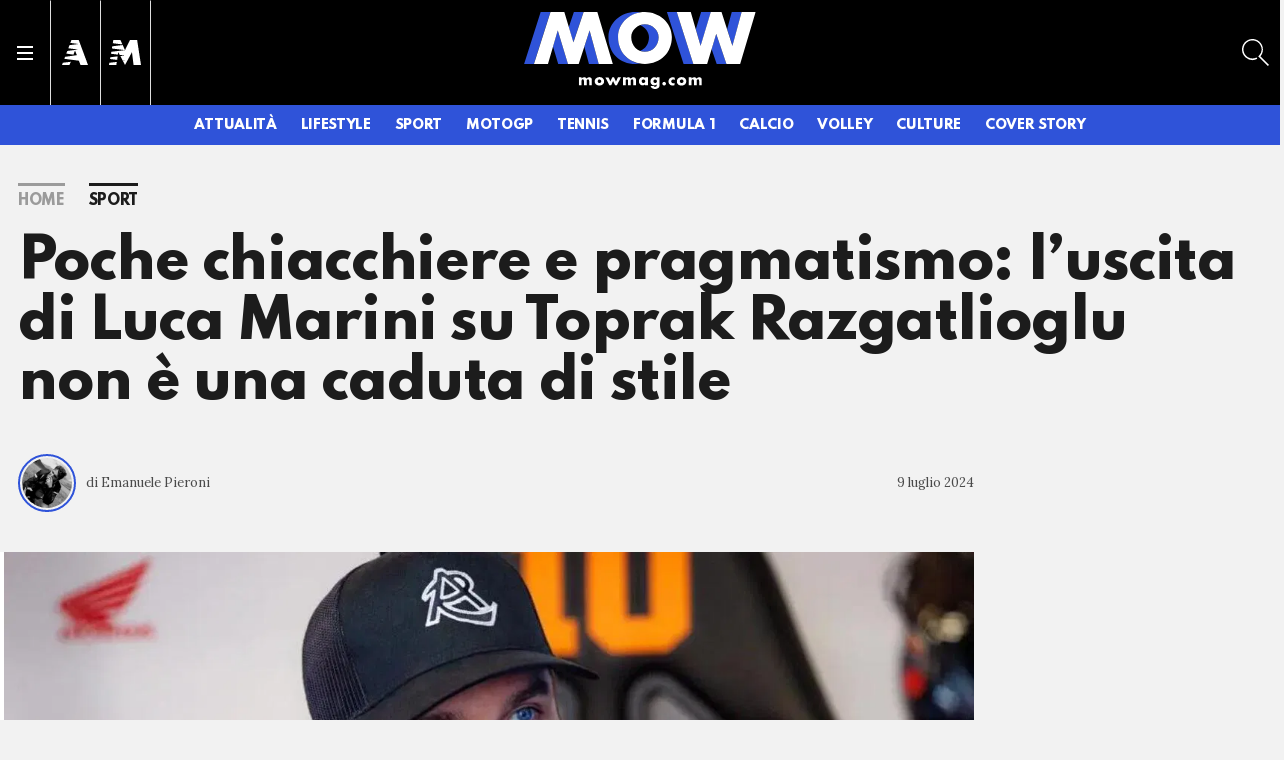

--- FILE ---
content_type: text/html; charset=UTF-8
request_url: https://mowmag.com/sport/poche-chiacchiere-e-pragmatismo-l-uscita-di-luca-marini-su-toprak-razgatlioglu-non-e-una-caduta-di-stile
body_size: 51532
content:
<!DOCTYPE html>
<html lang="it">
<head>

        
        <link rel="preload" fetchpriority="high" as="image" href="https://crm-img.stcrm.it/images/38286862/HOR_WIDE/1300x/luca-marini-hrc-riders-academy.jpg" >

                <script
    class="_iub_cs_activate" type="text/plain" data-iub-purposes="5"
    id="speakup-player-script"
    data-suppressedsrc="https://cdn.speakup.ai/loader.speakup.min.js"
    data-lang="it"
    data-layout="boxed-small"
    data-theme="default"
    async
></script>
    

        <link rel="preload" href="//cdn.iubenda.com/cs/tcf/stub-v2.js" as="script">
<link rel="preload" href="//cdn.iubenda.com/cs/iubenda_cs.js" as="script">
<link rel="preload" href="https://cs.iubenda.com/sync/1963514.js" as="script">
        <meta name="language" content="it"/>
<meta charset="utf-8"/>
<meta http-equiv="X-UA-Compatible" content="IE=edge"/>
<meta name="viewport" content="width=device-width, initial-scale=1.0, maximum-scale=5">

    <meta name='robots' content='max-image-preview:large, max-snippet:-1, max-video-preview:-1'/>

        
<title>Poche chiacchiere e pragmatismo: l’uscita di Luca Marini su Toprak Razgatlioglu non è una caduta di stile - MOW - Mowmag.com</title>

<link rel="canonical" href="https://mowmag.com/sport/poche-chiacchiere-e-pragmatismo-l-uscita-di-luca-marini-su-toprak-razgatlioglu-non-e-una-caduta-di-stile"/>

<meta name="description" content="Toprak Razgatlioglu non è, adesso, il pilota che servirebbe alla Honda. Luca Marini lo ha detto senza troppi giri e la sua uscita, soprattutto sui social, è costata qualche critica. Il pilota di Tavullia, però, non ha detto che il turco non è all&#039;altezza della MotoGP..."/>

<!-- Twitter Card data -->
<meta name="twitter:title" content="Poche chiacchiere e pragmatismo: l’uscita di Luca Marini su Toprak Razgatlioglu non è una caduta di stile - MOW - Mowmag.com"/>
<meta name="twitter:description" content="Toprak Razgatlioglu non è, adesso, il pilota che servirebbe alla Honda. Luca Marini lo ha detto senza troppi giri e la sua uscita, soprattutto sui social, è costata qualche critica. Il pilota di Tavullia, però, non ha detto che il turco non è all&#039;altezza della MotoGP..."/>
    <meta name="twitter:card" content="summary_large_image">
    <meta name="twitter:image" content="https://crm-img.stcrm.it/images/38286862/HOR_WIDE/1300x/luca-marini-hrc-riders-academy.jpg">

<!-- Open Graph data -->
<meta property="og:locale" content="it_IT"/>
<meta property="og:url" content="https://mowmag.com/sport/poche-chiacchiere-e-pragmatismo-l-uscita-di-luca-marini-su-toprak-razgatlioglu-non-e-una-caduta-di-stile"/>
<meta property="og:type" content="article"/>
<meta property="og:title" content="Poche chiacchiere e pragmatismo: l’uscita di Luca Marini su Toprak Razgatlioglu non è una caduta di stile - MOW - Mowmag.com"/>
<meta property="og:description" content="Toprak Razgatlioglu non è, adesso, il pilota che servirebbe alla Honda. Luca Marini lo ha detto senza troppi giri e la sua uscita, soprattutto sui social, è costata qualche critica. Il pilota di Tavullia, però, non ha detto che il turco non è all&#039;altezza della MotoGP..."/>
<meta property="og:site_name" content="mowmag.com"/>
<meta property="fb:app_id" content="1632860694104933"/>

    <meta property="og:image" content="https://crm-img.stcrm.it/images/38286862/HOR_WIDE/1300x/luca-marini-hrc-riders-academy.jpg"/>
    <meta property="og:image:width" content="1300"/>
    <meta property="og:image:height" content="680"/>


        <link rel="apple-touch-icon" sizes="180x180" href="https://mow.stcrm.it/dist/img/favicons/apple-touch-icon.png?ver=prod134">
<link rel="icon" type="image/png" sizes="192x192"
      href="https://mow.stcrm.it/dist/img/favicons/android-chrome-192x192.png?ver=prod134">
<link rel="icon" type="image/png" sizes="384x384"
      href="https://mow.stcrm.it/dist/img/favicons/android-chrome-384x384.png?ver=prod134">
<link rel="icon" type="image/png" sizes="32x32" href="https://mow.stcrm.it/dist/img/favicons/favicon-32x32.png?ver=prod134">
<link rel="icon" type="image/png" sizes="16x16" href="https://mow.stcrm.it/dist/img/favicons/favicon-16x16.png?ver=prod134">
<link rel="manifest" href="/dist/img/favicons/site.webmanifest">
<meta name="msapplication-TileColor" content="#da532c">
<meta name="msapplication-TileImage" content="https://mow.stcrm.it/dist/img/favicons/mstile-150x150.png?ver=prod134">
<meta name="theme-color" content="#ffffff">
        <link rel="preconnect" href="https://fonts.googleapis.com" crossorigin />
<link rel="preconnect" href="https://fonts.gstatic.com" crossorigin />



        <link rel="preload"
      href="https://fonts.googleapis.com/css?family=Lora:400,400i,700,700i|Spartan:400,800|Roboto+Mono:400,700&display=swap"
      as="style" onload="this.onload=null;this.rel='stylesheet'">

<noscript>
    <link rel="stylesheet"
          href="https://fonts.googleapis.com/css?family=Lora:400,400i,700,700i|Spartan:400,800|Roboto+Mono:400,700&display=swap">
</noscript>
        <style>@charset "UTF-8";.breadcrumb-item.active,.crm-auth-follow,.crm-card-title,.crm-follow-update-title strong,.crm-footer-nav-link,.crm-header-desc,.crm-header-nav-link,.crm-header-nav-link-sub,.crm-header-toggle__bottom-menu ul li a,.crm-mail-subscribe .crm-mail-subscribe-subtitle,.crm-mail-update-title strong,.crm-menu-link,.crm-modal-newsletter-header .crm-mail-subscribe-subtitle,.crm-page-heading--opinions .crm-auth-follow,.crm-page-pretitle,.crm-page-sign .crm-auth-follow,.crm-page-subtitle,.crm-page-thanks-label,.crm-page-title,.crm-pgraph-title,.crm-quote-text,.crm-section-title,.crm-side-title{font-family:Spartan,sans-serif;font-weight:800;letter-spacing:-.025em}*,::after,::before{box-sizing:border-box}html{font-family:sans-serif;line-height:1.15;-webkit-text-size-adjust:100%;-webkit-tap-highlight-color:rgba(28,28,28,0)}article,aside,figcaption,figure,footer,header,hgroup,main,nav,section{display:block}body{margin:0;font-family:Spartan,sans-serif;font-size:1rem;font-weight:400;line-height:1.2;color:#1c1c1c;text-align:left;background-color:#f2f2f2}[tabindex="-1"]:focus:not(:focus-visible){outline:0!important}hr{box-sizing:content-box;height:0;overflow:visible}h1,h2,h3,h4,h5,h6{margin-top:0;margin-bottom:.5rem}p{margin-top:0;margin-bottom:1rem}abbr[data-original-title],abbr[title]{text-decoration:underline;-webkit-text-decoration:underline dotted;text-decoration:underline dotted;cursor:help;border-bottom:0;-webkit-text-decoration-skip-ink:none;text-decoration-skip-ink:none}address{margin-bottom:1rem;font-style:normal;line-height:inherit}dl,ol,ul{margin-top:0;margin-bottom:1rem}ol ol,ol ul,ul ol,ul ul{margin-bottom:0}dt{font-weight:700}dd{margin-bottom:.5rem;margin-left:0}blockquote{margin:0 0 1rem}b,strong{font-weight:bolder}small{font-size:80%}sub,sup{position:relative;font-size:75%;line-height:0;vertical-align:baseline}sub{bottom:-.25em}sup{top:-.5em}a{color:#1c1c1c;text-decoration:none;background-color:transparent}a:hover{color:rgba(28,28,28,.75);text-decoration:none}a:not([href]):not([class]){color:inherit;text-decoration:none}a:not([href]):not([class]):hover{color:inherit;text-decoration:none}code,kbd,pre,samp{font-family:"Roboto Mono",monospace;font-size:1em}pre{margin-top:0;margin-bottom:1rem;overflow:auto;-ms-overflow-style:scrollbar}figure{margin:0 0 1rem}img{vertical-align:middle;border-style:none}svg{overflow:hidden;vertical-align:middle}table{border-collapse:collapse}caption{padding-top:.75rem;padding-bottom:.75rem;color:#4a4a4a;text-align:left;caption-side:bottom}th{text-align:inherit;text-align:-webkit-match-parent}label{display:inline-block;margin-bottom:.5rem}button{border-radius:0}button:focus:not(:focus-visible){outline:0}button,input,optgroup,select,textarea{margin:0;font-family:inherit;font-size:inherit;line-height:inherit}button,input{overflow:visible}button,select{text-transform:none}[role=button]{cursor:pointer}select{word-wrap:normal}[type=button],[type=reset],[type=submit],button{-webkit-appearance:button}[type=button]:not(:disabled),[type=reset]:not(:disabled),[type=submit]:not(:disabled),button:not(:disabled){cursor:pointer}[type=button]::-moz-focus-inner,[type=reset]::-moz-focus-inner,[type=submit]::-moz-focus-inner,button::-moz-focus-inner{padding:0;border-style:none}input[type=checkbox],input[type=radio]{box-sizing:border-box;padding:0}textarea{overflow:auto;resize:vertical}fieldset{min-width:0;padding:0;margin:0;border:0}legend{display:block;width:100%;max-width:100%;padding:0;margin-bottom:.5rem;font-size:1.5rem;line-height:inherit;color:inherit;white-space:normal}progress{vertical-align:baseline}[type=number]::-webkit-inner-spin-button,[type=number]::-webkit-outer-spin-button{height:auto}[type=search]{outline-offset:-2px;-webkit-appearance:none}[type=search]::-webkit-search-decoration{-webkit-appearance:none}::-webkit-file-upload-button{font:inherit;-webkit-appearance:button}output{display:inline-block}summary{display:list-item;cursor:pointer}template{display:none}[hidden]{display:none!important}.container,.container-fluid,.container-lg,.container-md,.container-sm,.container-xl{width:100%;padding-right:17px;padding-left:17px;margin-right:auto;margin-left:auto}@media (min-width:424px){.container,.container-sm{max-width:400px}}@media (min-width:768px){.container,.container-md,.container-sm{max-width:720px}}@media (min-width:1024px){.container,.container-lg,.container-md,.container-sm{max-width:1022px}}@media (min-width:1280px){.container,.container-lg,.container-md,.container-sm,.container-xl{max-width:1278px}}.row{display:-webkit-box;display:-webkit-flex;display:-ms-flexbox;display:flex;-webkit-flex-wrap:wrap;-ms-flex-wrap:wrap;flex-wrap:wrap;margin-right:-17px;margin-left:-17px}.no-gutters{margin-right:0;margin-left:0}.no-gutters>.col,.no-gutters>[class*=col-]{padding-right:0;padding-left:0}.col,.col-1,.col-10,.col-11,.col-12,.col-2,.col-3,.col-4,.col-5,.col-6,.col-7,.col-8,.col-9,.col-auto,.col-lg,.col-lg-1,.col-lg-10,.col-lg-11,.col-lg-12,.col-lg-2,.col-lg-3,.col-lg-4,.col-lg-5,.col-lg-6,.col-lg-7,.col-lg-8,.col-lg-9,.col-lg-auto,.col-md,.col-md-1,.col-md-10,.col-md-11,.col-md-12,.col-md-2,.col-md-3,.col-md-4,.col-md-5,.col-md-6,.col-md-7,.col-md-8,.col-md-9,.col-md-auto,.col-sm,.col-sm-1,.col-sm-10,.col-sm-11,.col-sm-12,.col-sm-2,.col-sm-3,.col-sm-4,.col-sm-5,.col-sm-6,.col-sm-7,.col-sm-8,.col-sm-9,.col-sm-auto,.col-xl,.col-xl-1,.col-xl-10,.col-xl-11,.col-xl-12,.col-xl-2,.col-xl-3,.col-xl-4,.col-xl-5,.col-xl-6,.col-xl-7,.col-xl-8,.col-xl-9,.col-xl-auto{position:relative;width:100%;padding-right:17px;padding-left:17px}.col{-webkit-flex-basis:0;-ms-flex-preferred-size:0;flex-basis:0;-webkit-box-flex:1;-webkit-flex-grow:1;-ms-flex-positive:1;flex-grow:1;max-width:100%}.row-cols-1>*{-webkit-box-flex:0;-webkit-flex:0 0 100%;-ms-flex:0 0 100%;flex:0 0 100%;max-width:100%}.row-cols-2>*{-webkit-box-flex:0;-webkit-flex:0 0 50%;-ms-flex:0 0 50%;flex:0 0 50%;max-width:50%}.row-cols-3>*{-webkit-box-flex:0;-webkit-flex:0 0 33.3333333333%;-ms-flex:0 0 33.3333333333%;flex:0 0 33.3333333333%;max-width:33.3333333333%}.row-cols-4>*{-webkit-box-flex:0;-webkit-flex:0 0 25%;-ms-flex:0 0 25%;flex:0 0 25%;max-width:25%}.row-cols-5>*{-webkit-box-flex:0;-webkit-flex:0 0 20%;-ms-flex:0 0 20%;flex:0 0 20%;max-width:20%}.row-cols-6>*{-webkit-box-flex:0;-webkit-flex:0 0 16.6666666667%;-ms-flex:0 0 16.6666666667%;flex:0 0 16.6666666667%;max-width:16.6666666667%}.col-auto{-webkit-box-flex:0;-webkit-flex:0 0 auto;-ms-flex:0 0 auto;flex:0 0 auto;width:auto;max-width:100%}.col-1{-webkit-box-flex:0;-webkit-flex:0 0 8.33333333%;-ms-flex:0 0 8.33333333%;flex:0 0 8.33333333%;max-width:8.33333333%}.col-2{-webkit-box-flex:0;-webkit-flex:0 0 16.66666667%;-ms-flex:0 0 16.66666667%;flex:0 0 16.66666667%;max-width:16.66666667%}.col-3{-webkit-box-flex:0;-webkit-flex:0 0 25%;-ms-flex:0 0 25%;flex:0 0 25%;max-width:25%}.col-4{-webkit-box-flex:0;-webkit-flex:0 0 33.33333333%;-ms-flex:0 0 33.33333333%;flex:0 0 33.33333333%;max-width:33.33333333%}.col-5{-webkit-box-flex:0;-webkit-flex:0 0 41.66666667%;-ms-flex:0 0 41.66666667%;flex:0 0 41.66666667%;max-width:41.66666667%}.col-6{-webkit-box-flex:0;-webkit-flex:0 0 50%;-ms-flex:0 0 50%;flex:0 0 50%;max-width:50%}.col-7{-webkit-box-flex:0;-webkit-flex:0 0 58.33333333%;-ms-flex:0 0 58.33333333%;flex:0 0 58.33333333%;max-width:58.33333333%}.col-8{-webkit-box-flex:0;-webkit-flex:0 0 66.66666667%;-ms-flex:0 0 66.66666667%;flex:0 0 66.66666667%;max-width:66.66666667%}.col-9{-webkit-box-flex:0;-webkit-flex:0 0 75%;-ms-flex:0 0 75%;flex:0 0 75%;max-width:75%}.col-10{-webkit-box-flex:0;-webkit-flex:0 0 83.33333333%;-ms-flex:0 0 83.33333333%;flex:0 0 83.33333333%;max-width:83.33333333%}.col-11{-webkit-box-flex:0;-webkit-flex:0 0 91.66666667%;-ms-flex:0 0 91.66666667%;flex:0 0 91.66666667%;max-width:91.66666667%}.col-12{-webkit-box-flex:0;-webkit-flex:0 0 100%;-ms-flex:0 0 100%;flex:0 0 100%;max-width:100%}.order-first{-webkit-box-ordinal-group:0;-webkit-order:-1;-ms-flex-order:-1;order:-1}.order-last{-webkit-box-ordinal-group:14;-webkit-order:13;-ms-flex-order:13;order:13}.order-0{-webkit-box-ordinal-group:1;-webkit-order:0;-ms-flex-order:0;order:0}.order-1{-webkit-box-ordinal-group:2;-webkit-order:1;-ms-flex-order:1;order:1}.order-2{-webkit-box-ordinal-group:3;-webkit-order:2;-ms-flex-order:2;order:2}.order-3{-webkit-box-ordinal-group:4;-webkit-order:3;-ms-flex-order:3;order:3}.order-4{-webkit-box-ordinal-group:5;-webkit-order:4;-ms-flex-order:4;order:4}.order-5{-webkit-box-ordinal-group:6;-webkit-order:5;-ms-flex-order:5;order:5}.order-6{-webkit-box-ordinal-group:7;-webkit-order:6;-ms-flex-order:6;order:6}.order-7{-webkit-box-ordinal-group:8;-webkit-order:7;-ms-flex-order:7;order:7}.order-8{-webkit-box-ordinal-group:9;-webkit-order:8;-ms-flex-order:8;order:8}.order-9{-webkit-box-ordinal-group:10;-webkit-order:9;-ms-flex-order:9;order:9}.order-10{-webkit-box-ordinal-group:11;-webkit-order:10;-ms-flex-order:10;order:10}.order-11{-webkit-box-ordinal-group:12;-webkit-order:11;-ms-flex-order:11;order:11}.order-12{-webkit-box-ordinal-group:13;-webkit-order:12;-ms-flex-order:12;order:12}.offset-1{margin-left:8.33333333%}.offset-2{margin-left:16.66666667%}.offset-3{margin-left:25%}.offset-4{margin-left:33.33333333%}.offset-5{margin-left:41.66666667%}.offset-6{margin-left:50%}.offset-7{margin-left:58.33333333%}.offset-8{margin-left:66.66666667%}.offset-9{margin-left:75%}.offset-10{margin-left:83.33333333%}.offset-11{margin-left:91.66666667%}@media (min-width:424px){.col-sm{-webkit-flex-basis:0;-ms-flex-preferred-size:0;flex-basis:0;-webkit-box-flex:1;-webkit-flex-grow:1;-ms-flex-positive:1;flex-grow:1;max-width:100%}.row-cols-sm-1>*{-webkit-box-flex:0;-webkit-flex:0 0 100%;-ms-flex:0 0 100%;flex:0 0 100%;max-width:100%}.row-cols-sm-2>*{-webkit-box-flex:0;-webkit-flex:0 0 50%;-ms-flex:0 0 50%;flex:0 0 50%;max-width:50%}.row-cols-sm-3>*{-webkit-box-flex:0;-webkit-flex:0 0 33.3333333333%;-ms-flex:0 0 33.3333333333%;flex:0 0 33.3333333333%;max-width:33.3333333333%}.row-cols-sm-4>*{-webkit-box-flex:0;-webkit-flex:0 0 25%;-ms-flex:0 0 25%;flex:0 0 25%;max-width:25%}.row-cols-sm-5>*{-webkit-box-flex:0;-webkit-flex:0 0 20%;-ms-flex:0 0 20%;flex:0 0 20%;max-width:20%}.row-cols-sm-6>*{-webkit-box-flex:0;-webkit-flex:0 0 16.6666666667%;-ms-flex:0 0 16.6666666667%;flex:0 0 16.6666666667%;max-width:16.6666666667%}.col-sm-auto{-webkit-box-flex:0;-webkit-flex:0 0 auto;-ms-flex:0 0 auto;flex:0 0 auto;width:auto;max-width:100%}.col-sm-1{-webkit-box-flex:0;-webkit-flex:0 0 8.33333333%;-ms-flex:0 0 8.33333333%;flex:0 0 8.33333333%;max-width:8.33333333%}.col-sm-2{-webkit-box-flex:0;-webkit-flex:0 0 16.66666667%;-ms-flex:0 0 16.66666667%;flex:0 0 16.66666667%;max-width:16.66666667%}.col-sm-3{-webkit-box-flex:0;-webkit-flex:0 0 25%;-ms-flex:0 0 25%;flex:0 0 25%;max-width:25%}.col-sm-4{-webkit-box-flex:0;-webkit-flex:0 0 33.33333333%;-ms-flex:0 0 33.33333333%;flex:0 0 33.33333333%;max-width:33.33333333%}.col-sm-5{-webkit-box-flex:0;-webkit-flex:0 0 41.66666667%;-ms-flex:0 0 41.66666667%;flex:0 0 41.66666667%;max-width:41.66666667%}.col-sm-6{-webkit-box-flex:0;-webkit-flex:0 0 50%;-ms-flex:0 0 50%;flex:0 0 50%;max-width:50%}.col-sm-7{-webkit-box-flex:0;-webkit-flex:0 0 58.33333333%;-ms-flex:0 0 58.33333333%;flex:0 0 58.33333333%;max-width:58.33333333%}.col-sm-8{-webkit-box-flex:0;-webkit-flex:0 0 66.66666667%;-ms-flex:0 0 66.66666667%;flex:0 0 66.66666667%;max-width:66.66666667%}.col-sm-9{-webkit-box-flex:0;-webkit-flex:0 0 75%;-ms-flex:0 0 75%;flex:0 0 75%;max-width:75%}.col-sm-10{-webkit-box-flex:0;-webkit-flex:0 0 83.33333333%;-ms-flex:0 0 83.33333333%;flex:0 0 83.33333333%;max-width:83.33333333%}.col-sm-11{-webkit-box-flex:0;-webkit-flex:0 0 91.66666667%;-ms-flex:0 0 91.66666667%;flex:0 0 91.66666667%;max-width:91.66666667%}.col-sm-12{-webkit-box-flex:0;-webkit-flex:0 0 100%;-ms-flex:0 0 100%;flex:0 0 100%;max-width:100%}.order-sm-first{-webkit-box-ordinal-group:0;-webkit-order:-1;-ms-flex-order:-1;order:-1}.order-sm-last{-webkit-box-ordinal-group:14;-webkit-order:13;-ms-flex-order:13;order:13}.order-sm-0{-webkit-box-ordinal-group:1;-webkit-order:0;-ms-flex-order:0;order:0}.order-sm-1{-webkit-box-ordinal-group:2;-webkit-order:1;-ms-flex-order:1;order:1}.order-sm-2{-webkit-box-ordinal-group:3;-webkit-order:2;-ms-flex-order:2;order:2}.order-sm-3{-webkit-box-ordinal-group:4;-webkit-order:3;-ms-flex-order:3;order:3}.order-sm-4{-webkit-box-ordinal-group:5;-webkit-order:4;-ms-flex-order:4;order:4}.order-sm-5{-webkit-box-ordinal-group:6;-webkit-order:5;-ms-flex-order:5;order:5}.order-sm-6{-webkit-box-ordinal-group:7;-webkit-order:6;-ms-flex-order:6;order:6}.order-sm-7{-webkit-box-ordinal-group:8;-webkit-order:7;-ms-flex-order:7;order:7}.order-sm-8{-webkit-box-ordinal-group:9;-webkit-order:8;-ms-flex-order:8;order:8}.order-sm-9{-webkit-box-ordinal-group:10;-webkit-order:9;-ms-flex-order:9;order:9}.order-sm-10{-webkit-box-ordinal-group:11;-webkit-order:10;-ms-flex-order:10;order:10}.order-sm-11{-webkit-box-ordinal-group:12;-webkit-order:11;-ms-flex-order:11;order:11}.order-sm-12{-webkit-box-ordinal-group:13;-webkit-order:12;-ms-flex-order:12;order:12}.offset-sm-0{margin-left:0}.offset-sm-1{margin-left:8.33333333%}.offset-sm-2{margin-left:16.66666667%}.offset-sm-3{margin-left:25%}.offset-sm-4{margin-left:33.33333333%}.offset-sm-5{margin-left:41.66666667%}.offset-sm-6{margin-left:50%}.offset-sm-7{margin-left:58.33333333%}.offset-sm-8{margin-left:66.66666667%}.offset-sm-9{margin-left:75%}.offset-sm-10{margin-left:83.33333333%}.offset-sm-11{margin-left:91.66666667%}}@media (min-width:768px){.col-md{-webkit-flex-basis:0;-ms-flex-preferred-size:0;flex-basis:0;-webkit-box-flex:1;-webkit-flex-grow:1;-ms-flex-positive:1;flex-grow:1;max-width:100%}.row-cols-md-1>*{-webkit-box-flex:0;-webkit-flex:0 0 100%;-ms-flex:0 0 100%;flex:0 0 100%;max-width:100%}.row-cols-md-2>*{-webkit-box-flex:0;-webkit-flex:0 0 50%;-ms-flex:0 0 50%;flex:0 0 50%;max-width:50%}.row-cols-md-3>*{-webkit-box-flex:0;-webkit-flex:0 0 33.3333333333%;-ms-flex:0 0 33.3333333333%;flex:0 0 33.3333333333%;max-width:33.3333333333%}.row-cols-md-4>*{-webkit-box-flex:0;-webkit-flex:0 0 25%;-ms-flex:0 0 25%;flex:0 0 25%;max-width:25%}.row-cols-md-5>*{-webkit-box-flex:0;-webkit-flex:0 0 20%;-ms-flex:0 0 20%;flex:0 0 20%;max-width:20%}.row-cols-md-6>*{-webkit-box-flex:0;-webkit-flex:0 0 16.6666666667%;-ms-flex:0 0 16.6666666667%;flex:0 0 16.6666666667%;max-width:16.6666666667%}.col-md-auto{-webkit-box-flex:0;-webkit-flex:0 0 auto;-ms-flex:0 0 auto;flex:0 0 auto;width:auto;max-width:100%}.col-md-1{-webkit-box-flex:0;-webkit-flex:0 0 8.33333333%;-ms-flex:0 0 8.33333333%;flex:0 0 8.33333333%;max-width:8.33333333%}.col-md-2{-webkit-box-flex:0;-webkit-flex:0 0 16.66666667%;-ms-flex:0 0 16.66666667%;flex:0 0 16.66666667%;max-width:16.66666667%}.col-md-3{-webkit-box-flex:0;-webkit-flex:0 0 25%;-ms-flex:0 0 25%;flex:0 0 25%;max-width:25%}.col-md-4{-webkit-box-flex:0;-webkit-flex:0 0 33.33333333%;-ms-flex:0 0 33.33333333%;flex:0 0 33.33333333%;max-width:33.33333333%}.col-md-5{-webkit-box-flex:0;-webkit-flex:0 0 41.66666667%;-ms-flex:0 0 41.66666667%;flex:0 0 41.66666667%;max-width:41.66666667%}.col-md-6{-webkit-box-flex:0;-webkit-flex:0 0 50%;-ms-flex:0 0 50%;flex:0 0 50%;max-width:50%}.col-md-7{-webkit-box-flex:0;-webkit-flex:0 0 58.33333333%;-ms-flex:0 0 58.33333333%;flex:0 0 58.33333333%;max-width:58.33333333%}.col-md-8{-webkit-box-flex:0;-webkit-flex:0 0 66.66666667%;-ms-flex:0 0 66.66666667%;flex:0 0 66.66666667%;max-width:66.66666667%}.col-md-9{-webkit-box-flex:0;-webkit-flex:0 0 75%;-ms-flex:0 0 75%;flex:0 0 75%;max-width:75%}.col-md-10{-webkit-box-flex:0;-webkit-flex:0 0 83.33333333%;-ms-flex:0 0 83.33333333%;flex:0 0 83.33333333%;max-width:83.33333333%}.col-md-11{-webkit-box-flex:0;-webkit-flex:0 0 91.66666667%;-ms-flex:0 0 91.66666667%;flex:0 0 91.66666667%;max-width:91.66666667%}.col-md-12{-webkit-box-flex:0;-webkit-flex:0 0 100%;-ms-flex:0 0 100%;flex:0 0 100%;max-width:100%}.order-md-first{-webkit-box-ordinal-group:0;-webkit-order:-1;-ms-flex-order:-1;order:-1}.order-md-last{-webkit-box-ordinal-group:14;-webkit-order:13;-ms-flex-order:13;order:13}.order-md-0{-webkit-box-ordinal-group:1;-webkit-order:0;-ms-flex-order:0;order:0}.order-md-1{-webkit-box-ordinal-group:2;-webkit-order:1;-ms-flex-order:1;order:1}.order-md-2{-webkit-box-ordinal-group:3;-webkit-order:2;-ms-flex-order:2;order:2}.order-md-3{-webkit-box-ordinal-group:4;-webkit-order:3;-ms-flex-order:3;order:3}.order-md-4{-webkit-box-ordinal-group:5;-webkit-order:4;-ms-flex-order:4;order:4}.order-md-5{-webkit-box-ordinal-group:6;-webkit-order:5;-ms-flex-order:5;order:5}.order-md-6{-webkit-box-ordinal-group:7;-webkit-order:6;-ms-flex-order:6;order:6}.order-md-7{-webkit-box-ordinal-group:8;-webkit-order:7;-ms-flex-order:7;order:7}.order-md-8{-webkit-box-ordinal-group:9;-webkit-order:8;-ms-flex-order:8;order:8}.order-md-9{-webkit-box-ordinal-group:10;-webkit-order:9;-ms-flex-order:9;order:9}.order-md-10{-webkit-box-ordinal-group:11;-webkit-order:10;-ms-flex-order:10;order:10}.order-md-11{-webkit-box-ordinal-group:12;-webkit-order:11;-ms-flex-order:11;order:11}.order-md-12{-webkit-box-ordinal-group:13;-webkit-order:12;-ms-flex-order:12;order:12}.offset-md-0{margin-left:0}.offset-md-1{margin-left:8.33333333%}.offset-md-2{margin-left:16.66666667%}.offset-md-3{margin-left:25%}.offset-md-4{margin-left:33.33333333%}.offset-md-5{margin-left:41.66666667%}.offset-md-6{margin-left:50%}.offset-md-7{margin-left:58.33333333%}.offset-md-8{margin-left:66.66666667%}.offset-md-9{margin-left:75%}.offset-md-10{margin-left:83.33333333%}.offset-md-11{margin-left:91.66666667%}}@media (min-width:1024px){.col-lg{-webkit-flex-basis:0;-ms-flex-preferred-size:0;flex-basis:0;-webkit-box-flex:1;-webkit-flex-grow:1;-ms-flex-positive:1;flex-grow:1;max-width:100%}.row-cols-lg-1>*{-webkit-box-flex:0;-webkit-flex:0 0 100%;-ms-flex:0 0 100%;flex:0 0 100%;max-width:100%}.row-cols-lg-2>*{-webkit-box-flex:0;-webkit-flex:0 0 50%;-ms-flex:0 0 50%;flex:0 0 50%;max-width:50%}.row-cols-lg-3>*{-webkit-box-flex:0;-webkit-flex:0 0 33.3333333333%;-ms-flex:0 0 33.3333333333%;flex:0 0 33.3333333333%;max-width:33.3333333333%}.row-cols-lg-4>*{-webkit-box-flex:0;-webkit-flex:0 0 25%;-ms-flex:0 0 25%;flex:0 0 25%;max-width:25%}.row-cols-lg-5>*{-webkit-box-flex:0;-webkit-flex:0 0 20%;-ms-flex:0 0 20%;flex:0 0 20%;max-width:20%}.row-cols-lg-6>*{-webkit-box-flex:0;-webkit-flex:0 0 16.6666666667%;-ms-flex:0 0 16.6666666667%;flex:0 0 16.6666666667%;max-width:16.6666666667%}.col-lg-auto{-webkit-box-flex:0;-webkit-flex:0 0 auto;-ms-flex:0 0 auto;flex:0 0 auto;width:auto;max-width:100%}.col-lg-1{-webkit-box-flex:0;-webkit-flex:0 0 8.33333333%;-ms-flex:0 0 8.33333333%;flex:0 0 8.33333333%;max-width:8.33333333%}.col-lg-2{-webkit-box-flex:0;-webkit-flex:0 0 16.66666667%;-ms-flex:0 0 16.66666667%;flex:0 0 16.66666667%;max-width:16.66666667%}.col-lg-3{-webkit-box-flex:0;-webkit-flex:0 0 25%;-ms-flex:0 0 25%;flex:0 0 25%;max-width:25%}.col-lg-4{-webkit-box-flex:0;-webkit-flex:0 0 33.33333333%;-ms-flex:0 0 33.33333333%;flex:0 0 33.33333333%;max-width:33.33333333%}.col-lg-5{-webkit-box-flex:0;-webkit-flex:0 0 41.66666667%;-ms-flex:0 0 41.66666667%;flex:0 0 41.66666667%;max-width:41.66666667%}.col-lg-6{-webkit-box-flex:0;-webkit-flex:0 0 50%;-ms-flex:0 0 50%;flex:0 0 50%;max-width:50%}.col-lg-7{-webkit-box-flex:0;-webkit-flex:0 0 58.33333333%;-ms-flex:0 0 58.33333333%;flex:0 0 58.33333333%;max-width:58.33333333%}.col-lg-8{-webkit-box-flex:0;-webkit-flex:0 0 66.66666667%;-ms-flex:0 0 66.66666667%;flex:0 0 66.66666667%;max-width:66.66666667%}.col-lg-9{-webkit-box-flex:0;-webkit-flex:0 0 75%;-ms-flex:0 0 75%;flex:0 0 75%;max-width:75%}.col-lg-10{-webkit-box-flex:0;-webkit-flex:0 0 83.33333333%;-ms-flex:0 0 83.33333333%;flex:0 0 83.33333333%;max-width:83.33333333%}.col-lg-11{-webkit-box-flex:0;-webkit-flex:0 0 91.66666667%;-ms-flex:0 0 91.66666667%;flex:0 0 91.66666667%;max-width:91.66666667%}.col-lg-12{-webkit-box-flex:0;-webkit-flex:0 0 100%;-ms-flex:0 0 100%;flex:0 0 100%;max-width:100%}.order-lg-first{-webkit-box-ordinal-group:0;-webkit-order:-1;-ms-flex-order:-1;order:-1}.order-lg-last{-webkit-box-ordinal-group:14;-webkit-order:13;-ms-flex-order:13;order:13}.order-lg-0{-webkit-box-ordinal-group:1;-webkit-order:0;-ms-flex-order:0;order:0}.order-lg-1{-webkit-box-ordinal-group:2;-webkit-order:1;-ms-flex-order:1;order:1}.order-lg-2{-webkit-box-ordinal-group:3;-webkit-order:2;-ms-flex-order:2;order:2}.order-lg-3{-webkit-box-ordinal-group:4;-webkit-order:3;-ms-flex-order:3;order:3}.order-lg-4{-webkit-box-ordinal-group:5;-webkit-order:4;-ms-flex-order:4;order:4}.order-lg-5{-webkit-box-ordinal-group:6;-webkit-order:5;-ms-flex-order:5;order:5}.order-lg-6{-webkit-box-ordinal-group:7;-webkit-order:6;-ms-flex-order:6;order:6}.order-lg-7{-webkit-box-ordinal-group:8;-webkit-order:7;-ms-flex-order:7;order:7}.order-lg-8{-webkit-box-ordinal-group:9;-webkit-order:8;-ms-flex-order:8;order:8}.order-lg-9{-webkit-box-ordinal-group:10;-webkit-order:9;-ms-flex-order:9;order:9}.order-lg-10{-webkit-box-ordinal-group:11;-webkit-order:10;-ms-flex-order:10;order:10}.order-lg-11{-webkit-box-ordinal-group:12;-webkit-order:11;-ms-flex-order:11;order:11}.order-lg-12{-webkit-box-ordinal-group:13;-webkit-order:12;-ms-flex-order:12;order:12}.offset-lg-0{margin-left:0}.offset-lg-1{margin-left:8.33333333%}.offset-lg-2{margin-left:16.66666667%}.offset-lg-3{margin-left:25%}.offset-lg-4{margin-left:33.33333333%}.offset-lg-5{margin-left:41.66666667%}.offset-lg-6{margin-left:50%}.offset-lg-7{margin-left:58.33333333%}.offset-lg-8{margin-left:66.66666667%}.offset-lg-9{margin-left:75%}.offset-lg-10{margin-left:83.33333333%}.offset-lg-11{margin-left:91.66666667%}}@media (min-width:1280px){.col-xl{-webkit-flex-basis:0;-ms-flex-preferred-size:0;flex-basis:0;-webkit-box-flex:1;-webkit-flex-grow:1;-ms-flex-positive:1;flex-grow:1;max-width:100%}.row-cols-xl-1>*{-webkit-box-flex:0;-webkit-flex:0 0 100%;-ms-flex:0 0 100%;flex:0 0 100%;max-width:100%}.row-cols-xl-2>*{-webkit-box-flex:0;-webkit-flex:0 0 50%;-ms-flex:0 0 50%;flex:0 0 50%;max-width:50%}.row-cols-xl-3>*{-webkit-box-flex:0;-webkit-flex:0 0 33.3333333333%;-ms-flex:0 0 33.3333333333%;flex:0 0 33.3333333333%;max-width:33.3333333333%}.row-cols-xl-4>*{-webkit-box-flex:0;-webkit-flex:0 0 25%;-ms-flex:0 0 25%;flex:0 0 25%;max-width:25%}.row-cols-xl-5>*{-webkit-box-flex:0;-webkit-flex:0 0 20%;-ms-flex:0 0 20%;flex:0 0 20%;max-width:20%}.row-cols-xl-6>*{-webkit-box-flex:0;-webkit-flex:0 0 16.6666666667%;-ms-flex:0 0 16.6666666667%;flex:0 0 16.6666666667%;max-width:16.6666666667%}.col-xl-auto{-webkit-box-flex:0;-webkit-flex:0 0 auto;-ms-flex:0 0 auto;flex:0 0 auto;width:auto;max-width:100%}.col-xl-1{-webkit-box-flex:0;-webkit-flex:0 0 8.33333333%;-ms-flex:0 0 8.33333333%;flex:0 0 8.33333333%;max-width:8.33333333%}.col-xl-2{-webkit-box-flex:0;-webkit-flex:0 0 16.66666667%;-ms-flex:0 0 16.66666667%;flex:0 0 16.66666667%;max-width:16.66666667%}.col-xl-3{-webkit-box-flex:0;-webkit-flex:0 0 25%;-ms-flex:0 0 25%;flex:0 0 25%;max-width:25%}.col-xl-4{-webkit-box-flex:0;-webkit-flex:0 0 33.33333333%;-ms-flex:0 0 33.33333333%;flex:0 0 33.33333333%;max-width:33.33333333%}.col-xl-5{-webkit-box-flex:0;-webkit-flex:0 0 41.66666667%;-ms-flex:0 0 41.66666667%;flex:0 0 41.66666667%;max-width:41.66666667%}.col-xl-6{-webkit-box-flex:0;-webkit-flex:0 0 50%;-ms-flex:0 0 50%;flex:0 0 50%;max-width:50%}.col-xl-7{-webkit-box-flex:0;-webkit-flex:0 0 58.33333333%;-ms-flex:0 0 58.33333333%;flex:0 0 58.33333333%;max-width:58.33333333%}.col-xl-8{-webkit-box-flex:0;-webkit-flex:0 0 66.66666667%;-ms-flex:0 0 66.66666667%;flex:0 0 66.66666667%;max-width:66.66666667%}.col-xl-9{-webkit-box-flex:0;-webkit-flex:0 0 75%;-ms-flex:0 0 75%;flex:0 0 75%;max-width:75%}.col-xl-10{-webkit-box-flex:0;-webkit-flex:0 0 83.33333333%;-ms-flex:0 0 83.33333333%;flex:0 0 83.33333333%;max-width:83.33333333%}.col-xl-11{-webkit-box-flex:0;-webkit-flex:0 0 91.66666667%;-ms-flex:0 0 91.66666667%;flex:0 0 91.66666667%;max-width:91.66666667%}.col-xl-12{-webkit-box-flex:0;-webkit-flex:0 0 100%;-ms-flex:0 0 100%;flex:0 0 100%;max-width:100%}.order-xl-first{-webkit-box-ordinal-group:0;-webkit-order:-1;-ms-flex-order:-1;order:-1}.order-xl-last{-webkit-box-ordinal-group:14;-webkit-order:13;-ms-flex-order:13;order:13}.order-xl-0{-webkit-box-ordinal-group:1;-webkit-order:0;-ms-flex-order:0;order:0}.order-xl-1{-webkit-box-ordinal-group:2;-webkit-order:1;-ms-flex-order:1;order:1}.order-xl-2{-webkit-box-ordinal-group:3;-webkit-order:2;-ms-flex-order:2;order:2}.order-xl-3{-webkit-box-ordinal-group:4;-webkit-order:3;-ms-flex-order:3;order:3}.order-xl-4{-webkit-box-ordinal-group:5;-webkit-order:4;-ms-flex-order:4;order:4}.order-xl-5{-webkit-box-ordinal-group:6;-webkit-order:5;-ms-flex-order:5;order:5}.order-xl-6{-webkit-box-ordinal-group:7;-webkit-order:6;-ms-flex-order:6;order:6}.order-xl-7{-webkit-box-ordinal-group:8;-webkit-order:7;-ms-flex-order:7;order:7}.order-xl-8{-webkit-box-ordinal-group:9;-webkit-order:8;-ms-flex-order:8;order:8}.order-xl-9{-webkit-box-ordinal-group:10;-webkit-order:9;-ms-flex-order:9;order:9}.order-xl-10{-webkit-box-ordinal-group:11;-webkit-order:10;-ms-flex-order:10;order:10}.order-xl-11{-webkit-box-ordinal-group:12;-webkit-order:11;-ms-flex-order:11;order:11}.order-xl-12{-webkit-box-ordinal-group:13;-webkit-order:12;-ms-flex-order:12;order:12}.offset-xl-0{margin-left:0}.offset-xl-1{margin-left:8.33333333%}.offset-xl-2{margin-left:16.66666667%}.offset-xl-3{margin-left:25%}.offset-xl-4{margin-left:33.33333333%}.offset-xl-5{margin-left:41.66666667%}.offset-xl-6{margin-left:50%}.offset-xl-7{margin-left:58.33333333%}.offset-xl-8{margin-left:66.66666667%}.offset-xl-9{margin-left:75%}.offset-xl-10{margin-left:83.33333333%}.offset-xl-11{margin-left:91.66666667%}}.h1,.h2,.h3,.h4,.h5,.h6,h1,h2,h3,h4,h5,h6{margin-bottom:.5rem;font-weight:500;line-height:1.1}.h1,h1{font-size:3.4375rem}.h2,h2{font-size:2.75rem}.h3,h3{font-size:1.75rem}.h4,h4{font-size:1rem}.h5,h5{font-size:.9375rem}.h6,h6{font-size:.75rem}.lead{font-size:1.25rem;font-weight:300}.display-1{font-size:6rem;font-weight:300;line-height:1.1}.display-2{font-size:5.5rem;font-weight:300;line-height:1.1}.display-3{font-size:4.5rem;font-weight:300;line-height:1.1}.display-4{font-size:3.5rem;font-weight:300;line-height:1.1}hr{margin-top:1.5rem;margin-bottom:1.5rem;border:0;border-top:1px solid #1c1c1c}.small,small{font-size:.875em;font-weight:400}.mark,mark{padding:.2em;background-color:#fcf8e3}.list-unstyled{padding-left:0;list-style:none}.list-inline{padding-left:0;list-style:none}.list-inline-item{display:inline-block}.list-inline-item:not(:last-child){margin-right:.5rem}.initialism{font-size:90%;text-transform:uppercase}.blockquote{margin-bottom:1rem;font-size:1.25rem}.blockquote-footer{display:block;font-size:.875em;color:#4a4a4a}.blockquote-footer::before{content:"— "}.img-fluid{max-width:100%;height:auto}.img-thumbnail{padding:.25rem;background-color:#f2f2f2;border:1px solid #dfdfdf;border-radius:.25rem;max-width:100%;height:auto}.figure{display:inline-block}.figure-img{margin-bottom:.5rem;line-height:1}.figure-caption{font-size:90%;color:#4a4a4a}.align-baseline{vertical-align:baseline!important}.align-top{vertical-align:top!important}.align-middle{vertical-align:middle!important}.align-bottom{vertical-align:bottom!important}.align-text-bottom{vertical-align:text-bottom!important}.align-text-top{vertical-align:text-top!important}.clearfix::after{display:block;clear:both;content:""}.d-none{display:none!important}.d-inline{display:inline!important}.d-inline-block{display:inline-block!important}.d-block{display:block!important}.d-table{display:table!important}.d-table-row{display:table-row!important}.d-table-cell{display:table-cell!important}.d-flex{display:-webkit-box!important;display:-webkit-flex!important;display:-ms-flexbox!important;display:flex!important}.d-inline-flex{display:-webkit-inline-box!important;display:-webkit-inline-flex!important;display:-ms-inline-flexbox!important;display:inline-flex!important}@media (min-width:424px){.d-sm-none{display:none!important}.d-sm-inline{display:inline!important}.d-sm-inline-block{display:inline-block!important}.d-sm-block{display:block!important}.d-sm-table{display:table!important}.d-sm-table-row{display:table-row!important}.d-sm-table-cell{display:table-cell!important}.d-sm-flex{display:-webkit-box!important;display:-webkit-flex!important;display:-ms-flexbox!important;display:flex!important}.d-sm-inline-flex{display:-webkit-inline-box!important;display:-webkit-inline-flex!important;display:-ms-inline-flexbox!important;display:inline-flex!important}}@media (min-width:768px){.d-md-none{display:none!important}.d-md-inline{display:inline!important}.d-md-inline-block{display:inline-block!important}.d-md-block{display:block!important}.d-md-table{display:table!important}.d-md-table-row{display:table-row!important}.d-md-table-cell{display:table-cell!important}.d-md-flex{display:-webkit-box!important;display:-webkit-flex!important;display:-ms-flexbox!important;display:flex!important}.d-md-inline-flex{display:-webkit-inline-box!important;display:-webkit-inline-flex!important;display:-ms-inline-flexbox!important;display:inline-flex!important}}@media (min-width:1024px){.d-lg-none{display:none!important}.d-lg-inline{display:inline!important}.d-lg-inline-block{display:inline-block!important}.d-lg-block{display:block!important}.d-lg-table{display:table!important}.d-lg-table-row{display:table-row!important}.d-lg-table-cell{display:table-cell!important}.d-lg-flex{display:-webkit-box!important;display:-webkit-flex!important;display:-ms-flexbox!important;display:flex!important}.d-lg-inline-flex{display:-webkit-inline-box!important;display:-webkit-inline-flex!important;display:-ms-inline-flexbox!important;display:inline-flex!important}}@media (min-width:1280px){.d-xl-none{display:none!important}.d-xl-inline{display:inline!important}.d-xl-inline-block{display:inline-block!important}.d-xl-block{display:block!important}.d-xl-table{display:table!important}.d-xl-table-row{display:table-row!important}.d-xl-table-cell{display:table-cell!important}.d-xl-flex{display:-webkit-box!important;display:-webkit-flex!important;display:-ms-flexbox!important;display:flex!important}.d-xl-inline-flex{display:-webkit-inline-box!important;display:-webkit-inline-flex!important;display:-ms-inline-flexbox!important;display:inline-flex!important}}@media print{.d-print-none{display:none!important}.d-print-inline{display:inline!important}.d-print-inline-block{display:inline-block!important}.d-print-block{display:block!important}.d-print-table{display:table!important}.d-print-table-row{display:table-row!important}.d-print-table-cell{display:table-cell!important}.d-print-flex{display:-webkit-box!important;display:-webkit-flex!important;display:-ms-flexbox!important;display:flex!important}.d-print-inline-flex{display:-webkit-inline-box!important;display:-webkit-inline-flex!important;display:-ms-inline-flexbox!important;display:inline-flex!important}}.embed-responsive{position:relative;display:block;width:100%;padding:0;overflow:hidden}.embed-responsive::before{display:block;content:""}.embed-responsive .embed-responsive-item,.embed-responsive embed,.embed-responsive iframe,.embed-responsive object,.embed-responsive video{position:absolute;top:0;bottom:0;left:0;width:100%;height:100%;border:0}.embed-responsive-21by9::before{padding-top:42.85714286%}.embed-responsive-16by9::before{padding-top:56.25%}.embed-responsive-4by3::before{padding-top:75%}.embed-responsive-1by1::before{padding-top:100%}.embed-responsive-24by37::before{padding-top:154.16666667%}.embed-responsive-16by9::before{padding-top:56.25%}.embed-responsive-4by3::before{padding-top:75%}.embed-responsive-1by1::before{padding-top:100%}.flex-row{-webkit-box-orient:horizontal!important;-webkit-box-direction:normal!important;-webkit-flex-direction:row!important;-ms-flex-direction:row!important;flex-direction:row!important}.flex-column{-webkit-box-orient:vertical!important;-webkit-box-direction:normal!important;-webkit-flex-direction:column!important;-ms-flex-direction:column!important;flex-direction:column!important}.flex-row-reverse{-webkit-box-orient:horizontal!important;-webkit-box-direction:reverse!important;-webkit-flex-direction:row-reverse!important;-ms-flex-direction:row-reverse!important;flex-direction:row-reverse!important}.flex-column-reverse{-webkit-box-orient:vertical!important;-webkit-box-direction:reverse!important;-webkit-flex-direction:column-reverse!important;-ms-flex-direction:column-reverse!important;flex-direction:column-reverse!important}.flex-wrap{-webkit-flex-wrap:wrap!important;-ms-flex-wrap:wrap!important;flex-wrap:wrap!important}.flex-nowrap{-webkit-flex-wrap:nowrap!important;-ms-flex-wrap:nowrap!important;flex-wrap:nowrap!important}.flex-wrap-reverse{-webkit-flex-wrap:wrap-reverse!important;-ms-flex-wrap:wrap-reverse!important;flex-wrap:wrap-reverse!important}.flex-fill{-webkit-box-flex:1!important;-webkit-flex:1 1 auto!important;-ms-flex:1 1 auto!important;flex:1 1 auto!important}.flex-grow-0{-webkit-box-flex:0!important;-webkit-flex-grow:0!important;-ms-flex-positive:0!important;flex-grow:0!important}.flex-grow-1{-webkit-box-flex:1!important;-webkit-flex-grow:1!important;-ms-flex-positive:1!important;flex-grow:1!important}.flex-shrink-0{-webkit-flex-shrink:0!important;-ms-flex-negative:0!important;flex-shrink:0!important}.flex-shrink-1{-webkit-flex-shrink:1!important;-ms-flex-negative:1!important;flex-shrink:1!important}.justify-content-start{-webkit-box-pack:start!important;-webkit-justify-content:flex-start!important;-ms-flex-pack:start!important;justify-content:flex-start!important}.justify-content-end{-webkit-box-pack:end!important;-webkit-justify-content:flex-end!important;-ms-flex-pack:end!important;justify-content:flex-end!important}.justify-content-center{-webkit-box-pack:center!important;-webkit-justify-content:center!important;-ms-flex-pack:center!important;justify-content:center!important}.justify-content-between{-webkit-box-pack:justify!important;-webkit-justify-content:space-between!important;-ms-flex-pack:justify!important;justify-content:space-between!important}.justify-content-around{-webkit-justify-content:space-around!important;-ms-flex-pack:distribute!important;justify-content:space-around!important}.align-items-start{-webkit-box-align:start!important;-webkit-align-items:flex-start!important;-ms-flex-align:start!important;align-items:flex-start!important}.align-items-end{-webkit-box-align:end!important;-webkit-align-items:flex-end!important;-ms-flex-align:end!important;align-items:flex-end!important}.align-items-center{-webkit-box-align:center!important;-webkit-align-items:center!important;-ms-flex-align:center!important;align-items:center!important}.align-items-baseline{-webkit-box-align:baseline!important;-webkit-align-items:baseline!important;-ms-flex-align:baseline!important;align-items:baseline!important}.align-items-stretch{-webkit-box-align:stretch!important;-webkit-align-items:stretch!important;-ms-flex-align:stretch!important;align-items:stretch!important}.align-content-start{-webkit-align-content:flex-start!important;-ms-flex-line-pack:start!important;align-content:flex-start!important}.align-content-end{-webkit-align-content:flex-end!important;-ms-flex-line-pack:end!important;align-content:flex-end!important}.align-content-center{-webkit-align-content:center!important;-ms-flex-line-pack:center!important;align-content:center!important}.align-content-between{-webkit-align-content:space-between!important;-ms-flex-line-pack:justify!important;align-content:space-between!important}.align-content-around{-webkit-align-content:space-around!important;-ms-flex-line-pack:distribute!important;align-content:space-around!important}.align-content-stretch{-webkit-align-content:stretch!important;-ms-flex-line-pack:stretch!important;align-content:stretch!important}.align-self-auto{-webkit-align-self:auto!important;-ms-flex-item-align:auto!important;align-self:auto!important}.align-self-start{-webkit-align-self:flex-start!important;-ms-flex-item-align:start!important;align-self:flex-start!important}.align-self-end{-webkit-align-self:flex-end!important;-ms-flex-item-align:end!important;align-self:flex-end!important}.align-self-center{-webkit-align-self:center!important;-ms-flex-item-align:center!important;align-self:center!important}.align-self-baseline{-webkit-align-self:baseline!important;-ms-flex-item-align:baseline!important;align-self:baseline!important}.align-self-stretch{-webkit-align-self:stretch!important;-ms-flex-item-align:stretch!important;align-self:stretch!important}@media (min-width:424px){.flex-sm-row{-webkit-box-orient:horizontal!important;-webkit-box-direction:normal!important;-webkit-flex-direction:row!important;-ms-flex-direction:row!important;flex-direction:row!important}.flex-sm-column{-webkit-box-orient:vertical!important;-webkit-box-direction:normal!important;-webkit-flex-direction:column!important;-ms-flex-direction:column!important;flex-direction:column!important}.flex-sm-row-reverse{-webkit-box-orient:horizontal!important;-webkit-box-direction:reverse!important;-webkit-flex-direction:row-reverse!important;-ms-flex-direction:row-reverse!important;flex-direction:row-reverse!important}.flex-sm-column-reverse{-webkit-box-orient:vertical!important;-webkit-box-direction:reverse!important;-webkit-flex-direction:column-reverse!important;-ms-flex-direction:column-reverse!important;flex-direction:column-reverse!important}.flex-sm-wrap{-webkit-flex-wrap:wrap!important;-ms-flex-wrap:wrap!important;flex-wrap:wrap!important}.flex-sm-nowrap{-webkit-flex-wrap:nowrap!important;-ms-flex-wrap:nowrap!important;flex-wrap:nowrap!important}.flex-sm-wrap-reverse{-webkit-flex-wrap:wrap-reverse!important;-ms-flex-wrap:wrap-reverse!important;flex-wrap:wrap-reverse!important}.flex-sm-fill{-webkit-box-flex:1!important;-webkit-flex:1 1 auto!important;-ms-flex:1 1 auto!important;flex:1 1 auto!important}.flex-sm-grow-0{-webkit-box-flex:0!important;-webkit-flex-grow:0!important;-ms-flex-positive:0!important;flex-grow:0!important}.flex-sm-grow-1{-webkit-box-flex:1!important;-webkit-flex-grow:1!important;-ms-flex-positive:1!important;flex-grow:1!important}.flex-sm-shrink-0{-webkit-flex-shrink:0!important;-ms-flex-negative:0!important;flex-shrink:0!important}.flex-sm-shrink-1{-webkit-flex-shrink:1!important;-ms-flex-negative:1!important;flex-shrink:1!important}.justify-content-sm-start{-webkit-box-pack:start!important;-webkit-justify-content:flex-start!important;-ms-flex-pack:start!important;justify-content:flex-start!important}.justify-content-sm-end{-webkit-box-pack:end!important;-webkit-justify-content:flex-end!important;-ms-flex-pack:end!important;justify-content:flex-end!important}.justify-content-sm-center{-webkit-box-pack:center!important;-webkit-justify-content:center!important;-ms-flex-pack:center!important;justify-content:center!important}.justify-content-sm-between{-webkit-box-pack:justify!important;-webkit-justify-content:space-between!important;-ms-flex-pack:justify!important;justify-content:space-between!important}.justify-content-sm-around{-webkit-justify-content:space-around!important;-ms-flex-pack:distribute!important;justify-content:space-around!important}.align-items-sm-start{-webkit-box-align:start!important;-webkit-align-items:flex-start!important;-ms-flex-align:start!important;align-items:flex-start!important}.align-items-sm-end{-webkit-box-align:end!important;-webkit-align-items:flex-end!important;-ms-flex-align:end!important;align-items:flex-end!important}.align-items-sm-center{-webkit-box-align:center!important;-webkit-align-items:center!important;-ms-flex-align:center!important;align-items:center!important}.align-items-sm-baseline{-webkit-box-align:baseline!important;-webkit-align-items:baseline!important;-ms-flex-align:baseline!important;align-items:baseline!important}.align-items-sm-stretch{-webkit-box-align:stretch!important;-webkit-align-items:stretch!important;-ms-flex-align:stretch!important;align-items:stretch!important}.align-content-sm-start{-webkit-align-content:flex-start!important;-ms-flex-line-pack:start!important;align-content:flex-start!important}.align-content-sm-end{-webkit-align-content:flex-end!important;-ms-flex-line-pack:end!important;align-content:flex-end!important}.align-content-sm-center{-webkit-align-content:center!important;-ms-flex-line-pack:center!important;align-content:center!important}.align-content-sm-between{-webkit-align-content:space-between!important;-ms-flex-line-pack:justify!important;align-content:space-between!important}.align-content-sm-around{-webkit-align-content:space-around!important;-ms-flex-line-pack:distribute!important;align-content:space-around!important}.align-content-sm-stretch{-webkit-align-content:stretch!important;-ms-flex-line-pack:stretch!important;align-content:stretch!important}.align-self-sm-auto{-webkit-align-self:auto!important;-ms-flex-item-align:auto!important;align-self:auto!important}.align-self-sm-start{-webkit-align-self:flex-start!important;-ms-flex-item-align:start!important;align-self:flex-start!important}.align-self-sm-end{-webkit-align-self:flex-end!important;-ms-flex-item-align:end!important;align-self:flex-end!important}.align-self-sm-center{-webkit-align-self:center!important;-ms-flex-item-align:center!important;align-self:center!important}.align-self-sm-baseline{-webkit-align-self:baseline!important;-ms-flex-item-align:baseline!important;align-self:baseline!important}.align-self-sm-stretch{-webkit-align-self:stretch!important;-ms-flex-item-align:stretch!important;align-self:stretch!important}}@media (min-width:768px){.flex-md-row{-webkit-box-orient:horizontal!important;-webkit-box-direction:normal!important;-webkit-flex-direction:row!important;-ms-flex-direction:row!important;flex-direction:row!important}.flex-md-column{-webkit-box-orient:vertical!important;-webkit-box-direction:normal!important;-webkit-flex-direction:column!important;-ms-flex-direction:column!important;flex-direction:column!important}.flex-md-row-reverse{-webkit-box-orient:horizontal!important;-webkit-box-direction:reverse!important;-webkit-flex-direction:row-reverse!important;-ms-flex-direction:row-reverse!important;flex-direction:row-reverse!important}.flex-md-column-reverse{-webkit-box-orient:vertical!important;-webkit-box-direction:reverse!important;-webkit-flex-direction:column-reverse!important;-ms-flex-direction:column-reverse!important;flex-direction:column-reverse!important}.flex-md-wrap{-webkit-flex-wrap:wrap!important;-ms-flex-wrap:wrap!important;flex-wrap:wrap!important}.flex-md-nowrap{-webkit-flex-wrap:nowrap!important;-ms-flex-wrap:nowrap!important;flex-wrap:nowrap!important}.flex-md-wrap-reverse{-webkit-flex-wrap:wrap-reverse!important;-ms-flex-wrap:wrap-reverse!important;flex-wrap:wrap-reverse!important}.flex-md-fill{-webkit-box-flex:1!important;-webkit-flex:1 1 auto!important;-ms-flex:1 1 auto!important;flex:1 1 auto!important}.flex-md-grow-0{-webkit-box-flex:0!important;-webkit-flex-grow:0!important;-ms-flex-positive:0!important;flex-grow:0!important}.flex-md-grow-1{-webkit-box-flex:1!important;-webkit-flex-grow:1!important;-ms-flex-positive:1!important;flex-grow:1!important}.flex-md-shrink-0{-webkit-flex-shrink:0!important;-ms-flex-negative:0!important;flex-shrink:0!important}.flex-md-shrink-1{-webkit-flex-shrink:1!important;-ms-flex-negative:1!important;flex-shrink:1!important}.justify-content-md-start{-webkit-box-pack:start!important;-webkit-justify-content:flex-start!important;-ms-flex-pack:start!important;justify-content:flex-start!important}.justify-content-md-end{-webkit-box-pack:end!important;-webkit-justify-content:flex-end!important;-ms-flex-pack:end!important;justify-content:flex-end!important}.justify-content-md-center{-webkit-box-pack:center!important;-webkit-justify-content:center!important;-ms-flex-pack:center!important;justify-content:center!important}.justify-content-md-between{-webkit-box-pack:justify!important;-webkit-justify-content:space-between!important;-ms-flex-pack:justify!important;justify-content:space-between!important}.justify-content-md-around{-webkit-justify-content:space-around!important;-ms-flex-pack:distribute!important;justify-content:space-around!important}.align-items-md-start{-webkit-box-align:start!important;-webkit-align-items:flex-start!important;-ms-flex-align:start!important;align-items:flex-start!important}.align-items-md-end{-webkit-box-align:end!important;-webkit-align-items:flex-end!important;-ms-flex-align:end!important;align-items:flex-end!important}.align-items-md-center{-webkit-box-align:center!important;-webkit-align-items:center!important;-ms-flex-align:center!important;align-items:center!important}.align-items-md-baseline{-webkit-box-align:baseline!important;-webkit-align-items:baseline!important;-ms-flex-align:baseline!important;align-items:baseline!important}.align-items-md-stretch{-webkit-box-align:stretch!important;-webkit-align-items:stretch!important;-ms-flex-align:stretch!important;align-items:stretch!important}.align-content-md-start{-webkit-align-content:flex-start!important;-ms-flex-line-pack:start!important;align-content:flex-start!important}.align-content-md-end{-webkit-align-content:flex-end!important;-ms-flex-line-pack:end!important;align-content:flex-end!important}.align-content-md-center{-webkit-align-content:center!important;-ms-flex-line-pack:center!important;align-content:center!important}.align-content-md-between{-webkit-align-content:space-between!important;-ms-flex-line-pack:justify!important;align-content:space-between!important}.align-content-md-around{-webkit-align-content:space-around!important;-ms-flex-line-pack:distribute!important;align-content:space-around!important}.align-content-md-stretch{-webkit-align-content:stretch!important;-ms-flex-line-pack:stretch!important;align-content:stretch!important}.align-self-md-auto{-webkit-align-self:auto!important;-ms-flex-item-align:auto!important;align-self:auto!important}.align-self-md-start{-webkit-align-self:flex-start!important;-ms-flex-item-align:start!important;align-self:flex-start!important}.align-self-md-end{-webkit-align-self:flex-end!important;-ms-flex-item-align:end!important;align-self:flex-end!important}.align-self-md-center{-webkit-align-self:center!important;-ms-flex-item-align:center!important;align-self:center!important}.align-self-md-baseline{-webkit-align-self:baseline!important;-ms-flex-item-align:baseline!important;align-self:baseline!important}.align-self-md-stretch{-webkit-align-self:stretch!important;-ms-flex-item-align:stretch!important;align-self:stretch!important}}@media (min-width:1024px){.flex-lg-row{-webkit-box-orient:horizontal!important;-webkit-box-direction:normal!important;-webkit-flex-direction:row!important;-ms-flex-direction:row!important;flex-direction:row!important}.flex-lg-column{-webkit-box-orient:vertical!important;-webkit-box-direction:normal!important;-webkit-flex-direction:column!important;-ms-flex-direction:column!important;flex-direction:column!important}.flex-lg-row-reverse{-webkit-box-orient:horizontal!important;-webkit-box-direction:reverse!important;-webkit-flex-direction:row-reverse!important;-ms-flex-direction:row-reverse!important;flex-direction:row-reverse!important}.flex-lg-column-reverse{-webkit-box-orient:vertical!important;-webkit-box-direction:reverse!important;-webkit-flex-direction:column-reverse!important;-ms-flex-direction:column-reverse!important;flex-direction:column-reverse!important}.flex-lg-wrap{-webkit-flex-wrap:wrap!important;-ms-flex-wrap:wrap!important;flex-wrap:wrap!important}.flex-lg-nowrap{-webkit-flex-wrap:nowrap!important;-ms-flex-wrap:nowrap!important;flex-wrap:nowrap!important}.flex-lg-wrap-reverse{-webkit-flex-wrap:wrap-reverse!important;-ms-flex-wrap:wrap-reverse!important;flex-wrap:wrap-reverse!important}.flex-lg-fill{-webkit-box-flex:1!important;-webkit-flex:1 1 auto!important;-ms-flex:1 1 auto!important;flex:1 1 auto!important}.flex-lg-grow-0{-webkit-box-flex:0!important;-webkit-flex-grow:0!important;-ms-flex-positive:0!important;flex-grow:0!important}.flex-lg-grow-1{-webkit-box-flex:1!important;-webkit-flex-grow:1!important;-ms-flex-positive:1!important;flex-grow:1!important}.flex-lg-shrink-0{-webkit-flex-shrink:0!important;-ms-flex-negative:0!important;flex-shrink:0!important}.flex-lg-shrink-1{-webkit-flex-shrink:1!important;-ms-flex-negative:1!important;flex-shrink:1!important}.justify-content-lg-start{-webkit-box-pack:start!important;-webkit-justify-content:flex-start!important;-ms-flex-pack:start!important;justify-content:flex-start!important}.justify-content-lg-end{-webkit-box-pack:end!important;-webkit-justify-content:flex-end!important;-ms-flex-pack:end!important;justify-content:flex-end!important}.justify-content-lg-center{-webkit-box-pack:center!important;-webkit-justify-content:center!important;-ms-flex-pack:center!important;justify-content:center!important}.justify-content-lg-between{-webkit-box-pack:justify!important;-webkit-justify-content:space-between!important;-ms-flex-pack:justify!important;justify-content:space-between!important}.justify-content-lg-around{-webkit-justify-content:space-around!important;-ms-flex-pack:distribute!important;justify-content:space-around!important}.align-items-lg-start{-webkit-box-align:start!important;-webkit-align-items:flex-start!important;-ms-flex-align:start!important;align-items:flex-start!important}.align-items-lg-end{-webkit-box-align:end!important;-webkit-align-items:flex-end!important;-ms-flex-align:end!important;align-items:flex-end!important}.align-items-lg-center{-webkit-box-align:center!important;-webkit-align-items:center!important;-ms-flex-align:center!important;align-items:center!important}.align-items-lg-baseline{-webkit-box-align:baseline!important;-webkit-align-items:baseline!important;-ms-flex-align:baseline!important;align-items:baseline!important}.align-items-lg-stretch{-webkit-box-align:stretch!important;-webkit-align-items:stretch!important;-ms-flex-align:stretch!important;align-items:stretch!important}.align-content-lg-start{-webkit-align-content:flex-start!important;-ms-flex-line-pack:start!important;align-content:flex-start!important}.align-content-lg-end{-webkit-align-content:flex-end!important;-ms-flex-line-pack:end!important;align-content:flex-end!important}.align-content-lg-center{-webkit-align-content:center!important;-ms-flex-line-pack:center!important;align-content:center!important}.align-content-lg-between{-webkit-align-content:space-between!important;-ms-flex-line-pack:justify!important;align-content:space-between!important}.align-content-lg-around{-webkit-align-content:space-around!important;-ms-flex-line-pack:distribute!important;align-content:space-around!important}.align-content-lg-stretch{-webkit-align-content:stretch!important;-ms-flex-line-pack:stretch!important;align-content:stretch!important}.align-self-lg-auto{-webkit-align-self:auto!important;-ms-flex-item-align:auto!important;align-self:auto!important}.align-self-lg-start{-webkit-align-self:flex-start!important;-ms-flex-item-align:start!important;align-self:flex-start!important}.align-self-lg-end{-webkit-align-self:flex-end!important;-ms-flex-item-align:end!important;align-self:flex-end!important}.align-self-lg-center{-webkit-align-self:center!important;-ms-flex-item-align:center!important;align-self:center!important}.align-self-lg-baseline{-webkit-align-self:baseline!important;-ms-flex-item-align:baseline!important;align-self:baseline!important}.align-self-lg-stretch{-webkit-align-self:stretch!important;-ms-flex-item-align:stretch!important;align-self:stretch!important}}@media (min-width:1280px){.flex-xl-row{-webkit-box-orient:horizontal!important;-webkit-box-direction:normal!important;-webkit-flex-direction:row!important;-ms-flex-direction:row!important;flex-direction:row!important}.flex-xl-column{-webkit-box-orient:vertical!important;-webkit-box-direction:normal!important;-webkit-flex-direction:column!important;-ms-flex-direction:column!important;flex-direction:column!important}.flex-xl-row-reverse{-webkit-box-orient:horizontal!important;-webkit-box-direction:reverse!important;-webkit-flex-direction:row-reverse!important;-ms-flex-direction:row-reverse!important;flex-direction:row-reverse!important}.flex-xl-column-reverse{-webkit-box-orient:vertical!important;-webkit-box-direction:reverse!important;-webkit-flex-direction:column-reverse!important;-ms-flex-direction:column-reverse!important;flex-direction:column-reverse!important}.flex-xl-wrap{-webkit-flex-wrap:wrap!important;-ms-flex-wrap:wrap!important;flex-wrap:wrap!important}.flex-xl-nowrap{-webkit-flex-wrap:nowrap!important;-ms-flex-wrap:nowrap!important;flex-wrap:nowrap!important}.flex-xl-wrap-reverse{-webkit-flex-wrap:wrap-reverse!important;-ms-flex-wrap:wrap-reverse!important;flex-wrap:wrap-reverse!important}.flex-xl-fill{-webkit-box-flex:1!important;-webkit-flex:1 1 auto!important;-ms-flex:1 1 auto!important;flex:1 1 auto!important}.flex-xl-grow-0{-webkit-box-flex:0!important;-webkit-flex-grow:0!important;-ms-flex-positive:0!important;flex-grow:0!important}.flex-xl-grow-1{-webkit-box-flex:1!important;-webkit-flex-grow:1!important;-ms-flex-positive:1!important;flex-grow:1!important}.flex-xl-shrink-0{-webkit-flex-shrink:0!important;-ms-flex-negative:0!important;flex-shrink:0!important}.flex-xl-shrink-1{-webkit-flex-shrink:1!important;-ms-flex-negative:1!important;flex-shrink:1!important}.justify-content-xl-start{-webkit-box-pack:start!important;-webkit-justify-content:flex-start!important;-ms-flex-pack:start!important;justify-content:flex-start!important}.justify-content-xl-end{-webkit-box-pack:end!important;-webkit-justify-content:flex-end!important;-ms-flex-pack:end!important;justify-content:flex-end!important}.justify-content-xl-center{-webkit-box-pack:center!important;-webkit-justify-content:center!important;-ms-flex-pack:center!important;justify-content:center!important}.justify-content-xl-between{-webkit-box-pack:justify!important;-webkit-justify-content:space-between!important;-ms-flex-pack:justify!important;justify-content:space-between!important}.justify-content-xl-around{-webkit-justify-content:space-around!important;-ms-flex-pack:distribute!important;justify-content:space-around!important}.align-items-xl-start{-webkit-box-align:start!important;-webkit-align-items:flex-start!important;-ms-flex-align:start!important;align-items:flex-start!important}.align-items-xl-end{-webkit-box-align:end!important;-webkit-align-items:flex-end!important;-ms-flex-align:end!important;align-items:flex-end!important}.align-items-xl-center{-webkit-box-align:center!important;-webkit-align-items:center!important;-ms-flex-align:center!important;align-items:center!important}.align-items-xl-baseline{-webkit-box-align:baseline!important;-webkit-align-items:baseline!important;-ms-flex-align:baseline!important;align-items:baseline!important}.align-items-xl-stretch{-webkit-box-align:stretch!important;-webkit-align-items:stretch!important;-ms-flex-align:stretch!important;align-items:stretch!important}.align-content-xl-start{-webkit-align-content:flex-start!important;-ms-flex-line-pack:start!important;align-content:flex-start!important}.align-content-xl-end{-webkit-align-content:flex-end!important;-ms-flex-line-pack:end!important;align-content:flex-end!important}.align-content-xl-center{-webkit-align-content:center!important;-ms-flex-line-pack:center!important;align-content:center!important}.align-content-xl-between{-webkit-align-content:space-between!important;-ms-flex-line-pack:justify!important;align-content:space-between!important}.align-content-xl-around{-webkit-align-content:space-around!important;-ms-flex-line-pack:distribute!important;align-content:space-around!important}.align-content-xl-stretch{-webkit-align-content:stretch!important;-ms-flex-line-pack:stretch!important;align-content:stretch!important}.align-self-xl-auto{-webkit-align-self:auto!important;-ms-flex-item-align:auto!important;align-self:auto!important}.align-self-xl-start{-webkit-align-self:flex-start!important;-ms-flex-item-align:start!important;align-self:flex-start!important}.align-self-xl-end{-webkit-align-self:flex-end!important;-ms-flex-item-align:end!important;align-self:flex-end!important}.align-self-xl-center{-webkit-align-self:center!important;-ms-flex-item-align:center!important;align-self:center!important}.align-self-xl-baseline{-webkit-align-self:baseline!important;-ms-flex-item-align:baseline!important;align-self:baseline!important}.align-self-xl-stretch{-webkit-align-self:stretch!important;-ms-flex-item-align:stretch!important;align-self:stretch!important}}.visible{visibility:visible!important}.invisible{visibility:hidden!important}.slick-slider{position:relative;display:block;box-sizing:border-box;-webkit-touch-callout:none;-webkit-user-select:none;-moz-user-select:none;-ms-user-select:none;user-select:none;-ms-touch-action:pan-y;touch-action:pan-y;-webkit-tap-highlight-color:transparent}.slick-list{position:relative;overflow:hidden;display:block;margin:0;padding:0}.slick-list:focus{outline:0}.slick-list.dragging{cursor:pointer;cursor:hand}.slick-slider .slick-list,.slick-slider .slick-track{-webkit-transform:translate3d(0,0,0);transform:translate3d(0,0,0)}.slick-track{position:relative;left:0;top:0;display:block;margin-left:auto;margin-right:auto}.slick-track:after,.slick-track:before{content:"";display:table}.slick-track:after{clear:both}.slick-loading .slick-track{visibility:hidden}.slick-slide{float:left;height:100%;min-height:1px}[dir=rtl] .slick-slide{float:right}.slick-slide img{display:block}.slick-slide.slick-loading img{display:none}.slick-slide{display:none}.slick-slide.dragging img{pointer-events:none}.slick-initialized .slick-slide{display:block}.slick-loading .slick-slide{visibility:hidden}.slick-vertical .slick-slide{display:block;height:auto;border:1px solid transparent}.slick-arrow.slick-hidden{display:none}@font-face{font-family:swiper-icons;src:url("data:application/font-woff;charset=utf-8;base64, [base64]//wADZ2x5ZgAAAywAAADMAAAD2MHtryVoZWFkAAABbAAAADAAAAA2E2+eoWhoZWEAAAGcAAAAHwAAACQC9gDzaG10eAAAAigAAAAZAAAArgJkABFsb2NhAAAC0AAAAFoAAABaFQAUGG1heHAAAAG8AAAAHwAAACAAcABAbmFtZQAAA/gAAAE5AAACXvFdBwlwb3N0AAAFNAAAAGIAAACE5s74hXjaY2BkYGAAYpf5Hu/j+W2+MnAzMYDAzaX6QjD6/4//Bxj5GA8AuRwMYGkAPywL13jaY2BkYGA88P8Agx4j+/8fQDYfA1AEBWgDAIB2BOoAeNpjYGRgYNBh4GdgYgABEMnIABJzYNADCQAACWgAsQB42mNgYfzCOIGBlYGB0YcxjYGBwR1Kf2WQZGhhYGBiYGVmgAFGBiQQkOaawtDAoMBQxXjg/wEGPcYDDA4wNUA2CCgwsAAAO4EL6gAAeNpj2M0gyAACqxgGNWBkZ2D4/wMA+xkDdgAAAHjaY2BgYGaAYBkGRgYQiAHyGMF8FgYHIM3DwMHABGQrMOgyWDLEM1T9/w8UBfEMgLzE////P/5//f/V/xv+r4eaAAeMbAxwIUYmIMHEgKYAYjUcsDAwsLKxc3BycfPw8jEQA/[base64]/uznmfPFBNODM2K7MTQ45YEAZqGP81AmGGcF3iPqOop0r1SPTaTbVkfUe4HXj97wYE+yNwWYxwWu4v1ugWHgo3S1XdZEVqWM7ET0cfnLGxWfkgR42o2PvWrDMBSFj/IHLaF0zKjRgdiVMwScNRAoWUoH78Y2icB/yIY09An6AH2Bdu/UB+yxopYshQiEvnvu0dURgDt8QeC8PDw7Fpji3fEA4z/PEJ6YOB5hKh4dj3EvXhxPqH/SKUY3rJ7srZ4FZnh1PMAtPhwP6fl2PMJMPDgeQ4rY8YT6Gzao0eAEA409DuggmTnFnOcSCiEiLMgxCiTI6Cq5DZUd3Qmp10vO0LaLTd2cjN4fOumlc7lUYbSQcZFkutRG7g6JKZKy0RmdLY680CDnEJ+UMkpFFe1RN7nxdVpXrC4aTtnaurOnYercZg2YVmLN/d/gczfEimrE/fs/bOuq29Zmn8tloORaXgZgGa78yO9/cnXm2BpaGvq25Dv9S4E9+5SIc9PqupJKhYFSSl47+Qcr1mYNAAAAeNptw0cKwkAAAMDZJA8Q7OUJvkLsPfZ6zFVERPy8qHh2YER+3i/BP83vIBLLySsoKimrqKqpa2hp6+jq6RsYGhmbmJqZSy0sraxtbO3sHRydnEMU4uR6yx7JJXveP7WrDycAAAAAAAH//wACeNpjYGRgYOABYhkgZgJCZgZNBkYGLQZtIJsFLMYAAAw3ALgAeNolizEKgDAQBCchRbC2sFER0YD6qVQiBCv/H9ezGI6Z5XBAw8CBK/m5iQQVauVbXLnOrMZv2oLdKFa8Pjuru2hJzGabmOSLzNMzvutpB3N42mNgZGBg4GKQYzBhYMxJLMlj4GBgAYow/P/PAJJhLM6sSoWKfWCAAwDAjgbRAAB42mNgYGBkAIIbCZo5IPrmUn0hGA0AO8EFTQAA") format("woff");font-weight:400;font-style:normal}:root{--swiper-theme-color:#007aff}:host{position:relative;display:block;margin-left:auto;margin-right:auto;z-index:1}.swiper{margin-left:auto;margin-right:auto;position:relative;overflow:hidden;list-style:none;padding:0;z-index:1;display:block}.swiper-vertical>.swiper-wrapper{-webkit-box-orient:vertical;-webkit-box-direction:normal;-webkit-flex-direction:column;-ms-flex-direction:column;flex-direction:column}.swiper-wrapper{position:relative;width:100%;height:100%;z-index:1;display:-webkit-box;display:-webkit-flex;display:-ms-flexbox;display:flex;-webkit-transition-property:-webkit-transform;transition-property:-webkit-transform;transition-property:transform;transition-property:transform, -webkit-transform;-webkit-transition-timing-function:var(--swiper-wrapper-transition-timing-function,initial);transition-timing-function:var(--swiper-wrapper-transition-timing-function,initial);box-sizing:content-box}.swiper-android .swiper-slide,.swiper-ios .swiper-slide,.swiper-wrapper{-webkit-transform:translate3d(0,0,0);transform:translate3d(0,0,0)}.swiper-horizontal{-ms-touch-action:pan-y;touch-action:pan-y}.swiper-vertical{-ms-touch-action:pan-x;touch-action:pan-x}.swiper-slide{-webkit-flex-shrink:0;-ms-flex-negative:0;flex-shrink:0;width:100%;height:100%;position:relative;-webkit-transition-property:-webkit-transform;transition-property:-webkit-transform;transition-property:transform;transition-property:transform, -webkit-transform;display:block}.swiper-slide-invisible-blank{visibility:hidden}.swiper-autoheight,.swiper-autoheight .swiper-slide{height:auto}.swiper-autoheight .swiper-wrapper{-webkit-box-align:start;-webkit-align-items:flex-start;-ms-flex-align:start;align-items:flex-start;-webkit-transition-property:height,-webkit-transform;transition-property:height,-webkit-transform;transition-property:transform,height;transition-property:transform,height,-webkit-transform}.swiper-backface-hidden .swiper-slide{-webkit-transform:translateZ(0);transform:translateZ(0);-webkit-backface-visibility:hidden;backface-visibility:hidden}.swiper-3d.swiper-css-mode .swiper-wrapper{-webkit-perspective:1200px;perspective:1200px}.swiper-3d .swiper-wrapper{-webkit-transform-style:preserve-3d;transform-style:preserve-3d}.swiper-3d{-webkit-perspective:1200px;perspective:1200px}.swiper-3d .swiper-cube-shadow,.swiper-3d .swiper-slide{-webkit-transform-style:preserve-3d;transform-style:preserve-3d}.swiper-css-mode>.swiper-wrapper{overflow:auto;scrollbar-width:none;-ms-overflow-style:none}.swiper-css-mode>.swiper-wrapper::-webkit-scrollbar{display:none}.swiper-css-mode>.swiper-wrapper>.swiper-slide{scroll-snap-align:start start}.swiper-css-mode.swiper-horizontal>.swiper-wrapper{-webkit-scroll-snap-type:x mandatory;-ms-scroll-snap-type:x mandatory;scroll-snap-type:x mandatory}.swiper-css-mode.swiper-vertical>.swiper-wrapper{-webkit-scroll-snap-type:y mandatory;-ms-scroll-snap-type:y mandatory;scroll-snap-type:y mandatory}.swiper-css-mode.swiper-free-mode>.swiper-wrapper{-webkit-scroll-snap-type:none;-ms-scroll-snap-type:none;scroll-snap-type:none}.swiper-css-mode.swiper-free-mode>.swiper-wrapper>.swiper-slide{scroll-snap-align:none}.swiper-css-mode.swiper-centered>.swiper-wrapper::before{content:"";-webkit-flex-shrink:0;-ms-flex-negative:0;flex-shrink:0;-webkit-box-ordinal-group:10000;-webkit-order:9999;-ms-flex-order:9999;order:9999}.swiper-css-mode.swiper-centered>.swiper-wrapper>.swiper-slide{scroll-snap-align:center center;scroll-snap-stop:always}.swiper-css-mode.swiper-centered.swiper-horizontal>.swiper-wrapper>.swiper-slide:first-child{-webkit-margin-start:var(--swiper-centered-offset-before);-moz-margin-start:var(--swiper-centered-offset-before);margin-inline-start:var(--swiper-centered-offset-before)}.swiper-css-mode.swiper-centered.swiper-horizontal>.swiper-wrapper::before{height:100%;min-height:1px;width:var(--swiper-centered-offset-after)}.swiper-css-mode.swiper-centered.swiper-vertical>.swiper-wrapper>.swiper-slide:first-child{-webkit-margin-before:var(--swiper-centered-offset-before);margin-block-start:var(--swiper-centered-offset-before)}.swiper-css-mode.swiper-centered.swiper-vertical>.swiper-wrapper::before{width:100%;min-width:1px;height:var(--swiper-centered-offset-after)}.swiper-3d .swiper-slide-shadow,.swiper-3d .swiper-slide-shadow-bottom,.swiper-3d .swiper-slide-shadow-left,.swiper-3d .swiper-slide-shadow-right,.swiper-3d .swiper-slide-shadow-top{position:absolute;left:0;top:0;width:100%;height:100%;pointer-events:none;z-index:10}.swiper-3d .swiper-slide-shadow{background:rgba(0,0,0,.15)}.swiper-3d .swiper-slide-shadow-left{background-image:-webkit-gradient(linear,right top, left top,from(rgba(0,0,0,.5)),to(rgba(0,0,0,0)));background-image:linear-gradient(to left,rgba(0,0,0,.5),rgba(0,0,0,0))}.swiper-3d .swiper-slide-shadow-right{background-image:-webkit-gradient(linear,left top, right top,from(rgba(0,0,0,.5)),to(rgba(0,0,0,0)));background-image:linear-gradient(to right,rgba(0,0,0,.5),rgba(0,0,0,0))}.swiper-3d .swiper-slide-shadow-top{background-image:-webkit-gradient(linear,left bottom, left top,from(rgba(0,0,0,.5)),to(rgba(0,0,0,0)));background-image:linear-gradient(to top,rgba(0,0,0,.5),rgba(0,0,0,0))}.swiper-3d .swiper-slide-shadow-bottom{background-image:-webkit-gradient(linear,left top, left bottom,from(rgba(0,0,0,.5)),to(rgba(0,0,0,0)));background-image:linear-gradient(to bottom,rgba(0,0,0,.5),rgba(0,0,0,0))}.swiper-lazy-preloader{width:42px;height:42px;position:absolute;left:50%;top:50%;margin-left:-21px;margin-top:-21px;z-index:10;-webkit-transform-origin:50%;transform-origin:50%;box-sizing:border-box;border:4px solid var(--swiper-preloader-color,var(--swiper-theme-color));border-radius:50%;border-top-color:transparent}.swiper-watch-progress .swiper-slide-visible .swiper-lazy-preloader,.swiper:not(.swiper-watch-progress) .swiper-lazy-preloader{-webkit-animation:swiper-preloader-spin 1s infinite linear;animation:swiper-preloader-spin 1s infinite linear}.swiper-lazy-preloader-white{--swiper-preloader-color:#fff}.swiper-lazy-preloader-black{--swiper-preloader-color:#000}@-webkit-keyframes swiper-preloader-spin{0%{-webkit-transform:rotate(0);transform:rotate(0)}100%{-webkit-transform:rotate(360deg);transform:rotate(360deg)}}@keyframes swiper-preloader-spin{0%{-webkit-transform:rotate(0);transform:rotate(0)}100%{-webkit-transform:rotate(360deg);transform:rotate(360deg)}}.text-left{text-align:left!important}.text-right{text-align:right!important}.text-center{text-align:center!important}.text-lowercase{text-transform:lowercase!important}.text-uppercase{text-transform:uppercase!important}.text-capitalize{text-transform:capitalize!important}.img-fluid{max-width:100%;height:auto}.w-100{width:100%!important}.w-100--spaced{padding-top:1.5rem}.ml-auto{margin-left:auto!important}.mt-auto{margin-top:auto!important}.m-0{margin:0!important}.mt-0{margin-top:0!important}.mb-0{margin-bottom:0!important}.mb-4{margin-bottom:1.5rem!important}.pt-4{padding-top:2rem}@media (min-width:1024px){.pt-4{padding-top:2.5rem}}button{background:0 0;border:none;outline:0 none!important;padding:0;font-weight:inherit}.relative{position:relative;padding-bottom:1px}.position-static{position:static!important}.list-inline{font-size:0}.list-inline-item{font-size:1rem;vertical-align:middle}:focus{outline:0}.dropdown-menu,.modal{display:none}.dropdown-menu{border:1px solid #1c1c1c;background:#fff}.dropdown-menu ul{padding-left:0;list-style:none;margin:0}.dropdown-menu ul li{margin-top:.25rem}.dropdown-hover:hover .dropdown-menu{display:block}.share-this-popover{z-index:1060!important}.share-this-popover>ul>li{line-height:1!important}.share-this-popover>ul>li a:focus,.share-this-popover>ul>li a:hover{opacity:.75!important}@media (min-width:1024px) and (max-width:1279.98px){.container{padding-left:27px;padding-right:27px}}.crm-container{width:100%;padding-right:17px;padding-left:17px;margin-right:auto;margin-left:auto}@media (min-width:424px){.crm-container{max-width:400px}}@media (min-width:768px){.crm-container{max-width:720px}}@media (min-width:1024px){.crm-container{max-width:1022px}}@media (min-width:1280px){.crm-container{max-width:1278px}}@media (min-width:1024px) and (max-width:1279.98px){.crm-container{padding-left:44px;padding-right:44px}}@media (min-width:1280px){.crm-container{padding-left:24px;padding-right:24px}}@media (max-width:1023.98px){.crm-container--mwunset,.crm-container.crm-layout-container{max-width:unset}}@media (min-width:1024px) and (max-width:1279.98px){.crm-layout-container{background:#fff}}@media (min-width:1280px){.crm-layout-container .crm-layout-main{position:relative;z-index:1}.crm-layout-container .crm-layout-main::before{content:"";display:block;background:#fff;position:absolute;top:0;bottom:0;right:0;left:-1000px;z-index:-1}}@media (min-width:1280px){.crm-layout-container--home+.crm-layout-container .crm-layout-main::before{top:-1.5rem}}@media (min-width:1280px){.crm-stripe .crm-layout-container .crm-layout-main::before{top:-2.5rem}}@media (min-width:1024px){.crm-layout-container--home{padding-bottom:1.5rem}.crm-layout-container--home .crm-card-big{margin-bottom:0}}.crm-layout-container--special{background:#fff}@media (min-width:1024px){.crm-layout-container--special .crm-layout-main{max-width:634px;margin:0 auto 0 auto}.crm-layout-container--special .crm-layout-main::before{display:none}}@media (min-width:1280px){.crm-layout-container--special .crm-layout-main{max-width:966px;margin:0 auto 0 0}}.crm-layout-container--special .crm-layout-main .crm-article-cut{background:#fff}.crm-layout-container--special .crm-layout-main .crm-article-cut::before,.crm-layout-container--special .crm-layout-main .crm-article-signature::before{display:none}@media (min-width:1024px){.special-layout-cover .embed-responsive-24by37::before{padding-bottom:70.582010582%;padding-top:0}}.crm-row{display:-webkit-box;display:-webkit-flex;display:-ms-flexbox;display:flex;-webkit-flex-wrap:wrap;-ms-flex-wrap:wrap;flex-wrap:wrap;margin-right:-17px;margin-left:-17px}.crm-layout-main{width:100%;padding-left:17px;padding-right:17px}@media (min-width:1024px){.crm-layout-main{-webkit-flex-basis:0;-ms-flex-preferred-size:0;flex-basis:0;-webkit-box-flex:1;-webkit-flex-grow:1;-ms-flex-positive:1;flex-grow:1;max-width:100%;padding-left:0;padding-right:0}}@media (min-width:1280px){.crm-layout-main{padding-left:12px;padding-right:24px}}@media (max-width:1023.98px){.crm-layout-main{overflow-x:hidden}.crm-layout-main--white-xs{background:#fff}.crm-layout-main.crm-layout-main-full-xs{padding-right:0;padding-left:0}}.crm-layout-sidebar{width:100%}@media (min-width:1024px){.crm-layout-sidebar{-webkit-box-flex:0;-webkit-flex:0 0 300px;-ms-flex:0 0 300px;flex:0 0 300px;max-width:300px;margin-left:34px}}@media (min-width:1280px){.crm-layout-sidebar{margin-left:10px;margin-right:-12px}}@media (min-width:1024px) and (max-width:1279.98px){.crm-layout-sidebar--bg{-webkit-box-flex:0;-webkit-flex:0 0 337px;-ms-flex:0 0 337px;flex:0 0 337px;max-width:337px;padding-left:10px;padding-right:27px;margin-right:-27px;margin-left:24px;background:#f2f2f2}}.crm-layout-sidebar--with-stikies{display:-webkit-box;display:-webkit-flex;display:-ms-flexbox;display:flex;-webkit-box-orient:vertical;-webkit-box-direction:normal;-webkit-flex-direction:column;-ms-flex-direction:column;flex-direction:column}.crm-layout-sidebar--with-stikies>*{position:relative;-webkit-box-flex:1;-webkit-flex:1 1 0px;-ms-flex:1 1 0px;flex:1 1 0px}@media (min-width:1024px) and (max-width:1279.98px){.crm-layout-with-opening{position:relative;padding-top:707.2338624339px;padding-left:17px;padding-right:17px;margin-left:-17px;margin-right:-17px}.crm-layout-with-opening .crm-opening-wrapper{position:absolute;top:0;left:0;right:0;padding:0}}@media (min-width:1280px){.crm-layout-with-opening .crm-opening-wrapper{margin-right:-24px}}.crm-full-half{overflow:hidden}@media (max-width:1023.98px){.crm-full-half{margin-bottom:1rem}}.crm-side-box{position:relative}.crm-sticky-parent .crm-side-box{position:static}.crm-side-box:not(:last-child){margin-bottom:1rem}@media (min-width:1024px){.crm-side-box:not(:last-child){margin-bottom:2rem}}@media (max-width:1023.98px){.crm-side-box{margin-top:1rem;padding-left:17px;padding-right:17px;padding-bottom:.5rem;border-bottom:1rem solid #f2f2f2}.crm-side-box.crm-tile{padding-left:0;padding-right:0}}.crm-sticky-parent:not(:last-child){margin-bottom:2rem}.crm-sticky-parent .crm-sticky-item{margin-bottom:0!important}@media (min-width:1024px){.crm-sticky-item{position:-webkit-sticky!important;position:sticky!important;top:155px;-webkit-transition:top .2s ease-in-out;transition:top .2s ease-in-out}.scrolled .crm-sticky-item{top:85px}}@media (min-width:1280px){.crm-sticky-item-xl{position:-webkit-sticky!important;position:sticky!important;top:155px;-webkit-transition:top .2s ease-in-out;transition:top .2s ease-in-out}.scrolled .crm-sticky-item-xl{top:85px}}.crm-spaced-in{padding-top:1.5rem;padding-bottom:1.5rem}@media (min-width:1280px){.crm-spaced-in{padding-top:2rem;padding-bottom:2rem}}@media (min-width:1024px) and (max-width:1279.98px){.crm-spaced-in-lg-o{padding-top:1.5rem;padding-bottom:1.5rem}}@media (min-width:1024px){.crm-spaced-out{margin-top:1.5rem;margin-bottom:1.5rem}}@media (min-width:1280px){.crm-spaced-out{margin-top:2rem;margin-bottom:2rem}}.crm-spaced-top{margin-top:1.5rem}@media (min-width:1280px){.crm-spaced-top{margin-top:2rem}}@media (min-width:1024px){.crm-tile{height:432px;margin-bottom:1rem!important}.crm-tile--big{height:600px!important}.crm-tile .crm-card{margin-bottom:0!important}}@media (min-width:1280px){.crm-tile{height:412px}}@media (max-width:1023.98px){.crm-container-xs{padding-left:17px;padding-right:17px}}.crm-article-cut{padding:1.5rem 0;margin:2rem 0;position:relative}.crm-article-cut::before{content:"";display:block;background:#f2f2f2;position:absolute;top:0;height:100%;right:-25px;left:-25px}@media (min-width:1024px) and (max-width:1279.98px){.crm-article-cut::before{right:-27px;left:-27px}}@media (min-width:1280px){.crm-article-cut::before{left:-1000px;right:-24px}}.crm-article-cut::before{z-index:0}.crm-article-cut>*{position:relative;z-index:1}@media (max-width:1023.98px){.crm-article-cut{padding:1rem 17px;margin:1rem -25px;background:#f2f2f2}}@media (max-width:1023.98px){.crm-article-cut--dark{margin:0;background:#1c1c1c}.crm-article-cut--dark::before{background:#1c1c1c}}.crm-master-slider{position:relative;z-index:100;text-align:center;background-color:#f2f2f2}.text-serif{font-family:Lora,serif!important}body{-webkit-font-smoothing:antialiased;-moz-osx-font-smoothing:grayscale;text-rendering:optimizeLegibility}a{-webkit-transition:color .2s ease-in-out,background .2s ease-in-out,border .2s ease-in-out;transition:color .2s ease-in-out,background .2s ease-in-out,border .2s ease-in-out}.logo .icon-path{fill:#fff}.logo .icon-path-color{fill:#2f53d9}.crm-meta{font-family:"Roboto Mono",monospace;font-weight:700;font-size:.6875rem;display:inline-block;line-height:1;text-transform:uppercase}.crm-meta .crm-a,.crm-meta a{display:inline-block;color:#fff;background:#2f53d9;padding:7px 10px}.crm-meta .crm-a:focus,.crm-meta .crm-a:hover,.crm-meta a:focus,.crm-meta a:hover{color:#fff;background:rgba(47,83,217,.75)}.crm-article-ds .crm-meta .crm-a,.crm-article-ds .crm-meta a,.crm-card-big .crm-meta .crm-a,.crm-card-big .crm-meta a{padding:.5rem .75rem}.crm-meta--am .crm-a,.crm-meta--am a{color:#1c1c1c!important;background:#ffdf00!important}.crm-meta--am .crm-a:focus,.crm-meta--am .crm-a:hover,.crm-meta--am a:focus,.crm-meta--am a:hover{color:#1c1c1c!important;background:rgba(255,223,0,.75)!important}.crm-meta--black .crm-a,.crm-meta--black a{color:#fff!important;background:#1c1c1c!important}.crm-meta--black .crm-a:focus,.crm-meta--black .crm-a:hover,.crm-meta--black a:focus,.crm-meta--black a:hover{color:#fff!important;background:rgba(28,28,28,.75)!important}.crm-card-stories .crm-meta,.crm-card-stories .crm-meta a{color:#2f53d9}.crm-card-stories .crm-meta{border:none;padding:0 0 .5rem 0;position:relative}.crm-card-stories .crm-meta::after{content:"";display:block;border-bottom:1px solid #fff;position:absolute;bottom:0;left:0;width:100px}.crm-padded{line-height:1;margin-bottom:0}.crm-padded .crm-padded-bg{background:#fff;color:#1c1c1c;display:inline;padding:4px 12px 0;line-height:1.45;box-decoration-break:clone;-webkit-box-decoration-break:clone}@media (min-width:1024px){.crm-padded .crm-padded-bg{padding-top:8px}}.crm-page-title{font-size:3.4375rem;line-height:1.1;margin-bottom:1.5rem}@media (max-width:1023.98px){.crm-page-title{font-size:1.75rem}}.crm-page-title--audio{position:relative;display:inline-block;padding-right:78px}.crm-section-title{font-size:2.75rem}@media (max-width:1023.98px){.crm-section-title{font-size:1.875rem}}.crm-section-title{line-height:1.1;text-transform:uppercase;display:inline-block;padding-top:.5rem;border-top:4px solid #1c1c1c;margin-bottom:1.5rem}.crm-side-title{font-size:.9375rem;line-height:1.1;text-transform:uppercase;padding-top:.75rem;margin-bottom:1.5rem;position:relative}.crm-side-title::before{content:"";display:block;border-top:3px solid #1c1c1c;position:absolute;top:0;left:0;width:70px}@media (min-width:1024px){.crm-side-title--big{font-size:1.25rem}}.crm-side-title--huge{text-transform:none;font-size:1.375rem}@media (min-width:1024px){.crm-side-title--huge{font-size:1.5625rem}}.crm-pgraph-title{font-size:1.25rem;margin:2rem 0 1rem}@media (min-width:1024px){.crm-pgraph-title{font-size:1.625rem;margin-top:3rem}}.crm-pgraph-title--bg{display:inline-block;line-height:1;padding:.5rem 1rem;margin:0 0 .5rem;background:#2f53d9}.crm-page-subtitle{font-size:1.125rem;margin-bottom:1rem;line-height:1.3;text-align:center}@media (min-width:1024px){.crm-page-subtitle{text-align:left;font-size:1.3125rem;margin-bottom:2.5rem}}.crm-p{font-family:Lora,serif;font-size:1.125rem;line-height:2;margin-bottom:.5rem}.crm-p a{text-decoration:none!important;border-bottom:5px solid #2f53d9}.crm-p a:focus,.crm-p a:hover{border-bottom-color:rgba(47,83,217,.75)}.crm-p u{text-decoration:none!important;border-bottom:1px solid #1c1c1c}.crm-p--dropcap{padding-top:1.5rem}@media (min-width:1024px){.crm-p{font-size:1.0625rem}}.crm-dropcap{position:relative;font-family:Spartan,sans-serif;font-size:2.75rem;font-weight:400;text-transform:uppercase;float:left;text-align:center;margin:-1rem .5rem 0 0;line-height:1}.crm-dropcap,.crm-dropcap-letter,.crm-dropcap::before{display:block;height:78px;width:78px}.crm-dropcap-letter,.crm-dropcap::before{border:2px solid #1c1c1c}.crm-dropcap-letter{background:#fff;position:relative;z-index:1;padding-top:20px}.crm-dropcap::before{content:"";position:absolute;left:-7px;top:-7px}@media (min-width:1280px){.crm-dropcap{margin-left:-1.5rem}}.crm-disclaimer,.crm-disclaimer a{color:#9b9b9b}.crm-disclaimer{font-size:.6875rem}.crm-quote{display:block;padding:1rem;margin:0 0 2rem;background:#2f53d9;color:#fff}.crm-quote-text{font-size:1.75rem;line-height:1.3;margin:0}@media (min-width:1024px){.crm-quote{padding:1.5rem}.crm-quote-text{font-size:2.0625rem}.crm-article-float .crm-quote{margin:0}}.bg-white{background:#fff}.bg-light{background:#f2f2f2}.bg-info{background:#dfdfdf}.clr{color:#2f53d9!important}.clr-bg{background-color:#2f53d9!important;color:#1c1c1c!important}.clr-bg .icon-path{fill:#1c1c1c!important}.clr-bg a,.clr-bg button{color:#1c1c1c!important}a.clr-bg:focus,a.clr-bg:hover,button.clr-bg:focus,button.clr-bg:hover{background-color:rgba(47,83,217,.75)!important;color:#1c1c1c!important}.clr-bg.crm-next-btn--card{background-color:#2f53d9!important}.clr-brd,.crm-auth-img:after{border-color:#2f53d9!important}.crm-article-content ::-moz-selection{background:#2f53d9;color:#1c1c1c}.crm-article-content ::selection{background:#2f53d9;color:#1c1c1c}html.no-overflow{overflow:hidden}body{padding-top:60px}@media (min-width:1024px){body{padding-top:145px}}.crm-btn{font-family:"Roboto Mono",monospace;font-weight:700;font-size:.8125rem;display:inline-block;position:relative;line-height:20px;color:#1c1c1c;text-transform:uppercase;border:2px solid #1c1c1c;padding:1rem;-webkit-transition:all .2s ease-in-out;transition:all .2s ease-in-out}.crm-btn:focus,.crm-btn:hover{background:#1c1c1c;color:#fff}@media (max-width:423.98px){.crm-btn{padding:.75rem}}@media (min-width:1024px) and (max-width:1279.98px){.crm-btn{padding:.75rem}}.crm-btn-3d{display:inline-block;position:relative}.crm-btn-3d .crm-btn{position:relative;z-index:1}.crm-btn-3d::before{content:"";display:block;border:2px solid #1c1c1c;background:#fff;position:absolute;left:-7px;right:7px;top:7px;bottom:-7px;-webkit-transition:all .2s ease-in-out;transition:all .2s ease-in-out}.crm-btn-3d:focus .crm-btn,.crm-btn-3d:hover .crm-btn{background:#1c1c1c!important;color:#fff!important}.crm-btn-3d:focus::before,.crm-btn-3d:hover::before{left:-4px;right:4px;top:4px;bottom:-4px}.crm-btn-3d--icon{display:block;height:56px}@media (max-width:423.98px){.crm-btn-3d--icon{height:48px}}@media (min-width:1024px) and (max-width:1279.98px){.crm-btn-3d--icon{height:48px}}.crm-btn--full{display:block}.crm-btn--icon{position:relative;width:56px;height:56px;min-width:unset}@media (max-width:423.98px){.crm-btn--icon{width:48px;height:48px}}@media (min-width:1024px) and (max-width:1279.98px){.crm-btn--icon{width:48px;height:48px}}.crm-btn--icon img{display:block;width:auto;height:24px;position:absolute;top:50%;left:50%;-webkit-transform:translate(-50%,-50%);transform:translate(-50%,-50%)}.crm-btn.disabled,.crm-btn:disabled{background:#9b9b9b;color:#fff;pointer-events:none}.crm-btn.focus,.crm-btn:focus{outline:0}.crm-btn:not(:disabled):not(.disabled){cursor:pointer}.crm-goto,.crm-next-btn{font-family:"Roboto Mono",monospace;font-weight:700;font-size:.8125rem;display:inline-block;position:relative;color:#1c1c1c;padding:.5rem .5rem .5rem 42px}.crm-goto .icon,.crm-goto-icon,.crm-next-btn .icon,.crm-next-btn-icon{width:32px;height:32px;position:absolute;left:0;top:50%;-webkit-transform:translateY(-50%);transform:translateY(-50%)}.crm-goto{min-height:32px;line-height:1}@media (max-width:1023.98px){.crm-side-box .crm-goto,.crm-stripe-head .crm-goto{overflow:hidden;text-indent:-9999px;padding:0;width:32px;position:absolute;top:0!important;right:17px;margin:0}}.crm-goto-big{font-family:Spartan,sans-serif;text-transform:uppercase;padding:.5rem 42px .5rem .5rem}.crm-goto-big .crm-goto-icon,.crm-goto-big .icon{left:auto;right:0}.crm-comment-action{line-height:20px;text-transform:uppercase;color:#4a4a4a;padding:.75rem .5rem .75rem 34px}.crm-comment-action-icon{width:24px;height:24px}@media (min-width:1024px){.crm-comment-action{padding-top:1.25rem;padding-bottom:1.25rem}}@media (max-width:1023.98px){.crm-comment-action{font-size:.6875rem;padding-left:26px}.crm-comment-action-icon{width:16px;height:16px}}.crm-img-cover{position:absolute;top:0;left:0;width:100%;height:100%;pointer-events:none;-o-object-fit:cover;object-fit:cover;-o-object-position:center;object-position:center;font-family:"object-fit: cover; object-position: center";z-index:0;-webkit-backface-visibility:hidden;-webkit-transition:-webkit-transform .6s ease-in-out;transition:-webkit-transform .6s ease-in-out;transition:transform .6s ease-in-out;transition:transform .6s ease-in-out, -webkit-transform .6s ease-in-out}@media (prefers-reduced-motion:reduce){.crm-img-cover{-webkit-transition:none;transition:none}}.crm-img-cover--top{-o-object-fit:cover;object-fit:cover;-o-object-position:top;object-position:top;font-family:"object-fit: cover; object-position: top"}.crm-card--home,.crm-card-big,.crm-card-stories,.crm-img-link,.crm-img-wrapper,.crm-stories-prev{display:block;position:relative;overflow:hidden;will-change:transform}.crm-card--home:focus .crm-img-cover,.crm-card--home:hover .crm-img-cover,.crm-card-big:focus .crm-img-cover,.crm-card-big:hover .crm-img-cover,.crm-card-stories:focus .crm-img-cover,.crm-card-stories:hover .crm-img-cover,.crm-img-link:focus .crm-img-cover,.crm-img-link:hover .crm-img-cover,.crm-img-wrapper:focus .crm-img-cover,.crm-img-wrapper:hover .crm-img-cover,.crm-stories-prev:focus .crm-img-cover,.crm-stories-prev:hover .crm-img-cover{-webkit-transform:scale(1.05);transform:scale(1.05)}.crm-slider-stories .crm-card--home:focus .crm-img-cover,.crm-slider-stories .crm-card--home:hover .crm-img-cover,.crm-slider-stories .crm-card-big:focus .crm-img-cover,.crm-slider-stories .crm-card-big:hover .crm-img-cover,.crm-slider-stories .crm-card-stories:focus .crm-img-cover,.crm-slider-stories .crm-card-stories:hover .crm-img-cover,.crm-slider-stories .crm-img-link:focus .crm-img-cover,.crm-slider-stories .crm-img-link:hover .crm-img-cover,.crm-slider-stories .crm-img-wrapper:focus .crm-img-cover,.crm-slider-stories .crm-img-wrapper:hover .crm-img-cover,.crm-slider-stories .crm-stories-prev:focus .crm-img-cover,.crm-slider-stories .crm-stories-prev:hover .crm-img-cover{-webkit-transform:scale(1);transform:scale(1)}.crm-img-wrapper--overlay::after{content:"";display:block;position:absolute;left:0;right:0;bottom:0;height:30%;background-image:-webkit-gradient(linear,left top, left bottom,color-stop(0, rgba(0,0,0,0)),to(#000));background-image:linear-gradient(to bottom,rgba(0,0,0,0) 0,#000 100%);background-repeat:repeat-x;z-index:3;-webkit-transform:translate3d(0,0,0);transform:translate3d(0,0,0)}.crm-card-big .crm-img-wrapper--overlay::after{opacity:.4}.crm-card-big--cover .crm-img-wrapper--overlay::after{top:0;bottom:auto;background-image:-webkit-gradient(linear,left top, left bottom,color-stop(0, #000),to(rgba(0,0,0,0)));background-image:linear-gradient(to bottom,#000 0,rgba(0,0,0,0) 100%);background-repeat:repeat-x}.crm-img-gs{-webkit-filter:grayscale(100%);filter:grayscale(100%)}a:hover .crm-img-gs{-webkit-filter:none;filter:none}.crm-mcover{position:relative;height:100%}@media (max-width:1023.98px){.crm-mcover{height:-webkit-calc(100vh - 100px);height:calc(100vh - 100px);height:-webkit-calc(var(--vh,1vh) * 100 - 100px);height:calc(var(--vh,1vh) * 100 - 100px)}}.crm-img-full{width:100%;height:auto;max-width:100%;height:auto}.breadcrumb{display:-webkit-box;display:-webkit-flex;display:-ms-flexbox;display:flex;-webkit-flex-wrap:wrap;-ms-flex-wrap:wrap;flex-wrap:wrap;padding:0 0;margin-bottom:1rem;list-style:none}@media (max-width:1023.98px){.breadcrumb{display:-webkit-inline-box;display:-webkit-inline-flex;display:-ms-inline-flexbox;display:inline-flex}.breadcrumb .breadcrumb-item{display:none}.breadcrumb .breadcrumb-item.active{display:inline-block;margin:0}}.breadcrumb-item,.breadcrumb-item a{color:#9b9b9b}.breadcrumb-item{color:#1c1c1c;text-transform:uppercase;font-family:Spartan,sans-serif;font-weight:700;font-size:.875rem;padding-top:.5rem;padding-bottom:.5rem;letter-spacing:-.025em}@media (max-width:1023.98px){.breadcrumb-item{font-size:.75rem}}.breadcrumb-item{position:relative}.breadcrumb-item:before{content:"";display:block;position:absolute;top:-2px;left:0;right:0;height:3px;opacity:1;background-color:#9b9b9b;pointer-events:none;-webkit-transition:all .2s ease-in-out;transition:all .2s ease-in-out}.breadcrumb-item+.breadcrumb-item{margin-left:1.5rem}.breadcrumb-item+.breadcrumb-item:hover::before{text-decoration:underline}.breadcrumb-item+.breadcrumb-item:hover::before{text-decoration:none}.breadcrumb-item.active,.breadcrumb-item.active a{color:#1c1c1c}.breadcrumb-item.active:before{background:#1c1c1c}@media (max-width:1023.98px){.crm-page-heading--stories .breadcrumb-item{opacity:.5}.crm-page-heading--stories .breadcrumb-item,.crm-page-heading--stories .breadcrumb-item a{color:#fff}.crm-page-heading--stories .breadcrumb-item:before{background:#fff}.crm-page-heading--stories .breadcrumb-item.active{opacity:1}}.crm-auth,.crm-auth a{color:#4a4a4a}.crm-auth{display:inline-block;font-family:Lora,serif;font-size:.75rem;line-height:1;position:relative;min-height:30px;padding-top:9px;padding-bottom:9px;margin:0}.crm-auth-avatar{padding-left:40px}.crm-auth-avatar .crm-auth-img{width:30px;height:30px;border-radius:50%;position:absolute;left:0;top:50%;-webkit-transform:translateY(-50%);transform:translateY(-50%)}.crm-auth-avatar .crm-img-gs{border-radius:50%;-webkit-transition:all .2s ease-in-out;transition:all .2s ease-in-out}.crm-auth-stories .crm-auth-avatar,.crm-card-big .crm-auth-avatar{margin-top:1rem;min-height:46px;padding-left:56px;padding-top:17px;padding-bottom:17px;padding-right:65px}.crm-auth-stories .crm-auth-avatar .crm-auth-img,.crm-card-big .crm-auth-avatar .crm-auth-img{width:46px;height:46px;border:3px solid #2f53d9}.crm-auth-stories .crm-auth-avatar.crm-auth-abs,.crm-auth-stories .crm-auth-avatar.crm-auth-abs a,.crm-card-big .crm-auth-avatar.crm-auth-abs,.crm-card-big .crm-auth-avatar.crm-auth-abs a{color:#fff}@media (min-width:1024px){.crm-auth-stories .crm-auth-avatar.crm-auth-abs,.crm-card-big .crm-auth-avatar.crm-auth-abs{position:absolute;bottom:0;right:0;padding-left:0;padding-right:56px}.crm-auth-stories .crm-auth-avatar.crm-auth-abs .crm-auth-img,.crm-card-big .crm-auth-avatar.crm-auth-abs .crm-auth-img{left:auto;right:0}}@media (max-width:1023.98px){.crm-card-big .crm-auth-avatar{min-height:initial;padding:0}.crm-card-big .crm-auth-avatar .crm-auth-img{display:none}}.crm-auth-stories .crm-auth-avatar{margin-bottom:1rem}.crm-card-big--cover .crm-auth-avatar.crm-auth-abs{margin:0}@media (min-width:1024px){.crm-card-big--cover .crm-auth-avatar.crm-auth-abs{top:0;bottom:auto;left:0;right:auto;padding-right:65px;padding-left:56px}.crm-card-big--cover .crm-auth-avatar.crm-auth-abs .crm-auth-img{left:0;right:auto}}.crm-auth .crm-red{color:#e02529;font-family:Spartan,sans-serif}.crm-card-small .crm-auth{padding:0;min-height:unset}@media (max-width:1279.98px){.crm-full-half .crm-auth{padding-left:0}.crm-full-half .crm-auth .crm-auth-img{display:none}}.crm-auth-follow{display:inline-block;padding:6px 6px 3px 6px;background:#1c1c1c;color:#fff;font-size:.75rem;text-transform:uppercase;line-height:1;position:absolute;right:0;top:50%;-webkit-transform:translateY(-50%);transform:translateY(-50%)}.crm-auth .crm-auth-follow{color:#fff}.crm-auth-follow:focus,.crm-auth-follow:hover{color:#fff;background:rgba(28,28,28,.75)}.crm-auth .crm-auth-follow:focus,.crm-auth .crm-auth-follow:hover{color:#fff}.crm-card-big--cover .crm-auth-follow{background:#fff;color:#1c1c1c!important}.crm-page-heading--opinions .crm-auth-follow,.crm-page-sign .crm-auth-follow{display:block;width:60px;text-align:center;position:absolute;top:0;right:0;bottom:0;font-size:.75rem;text-transform:uppercase;padding-top:22px;-webkit-transform:none;transform:none}.crm-article-main .crm-layout-main .crm-auth-follow{padding-top:11px}@media (min-width:1024px){.crm-card--home .crm-auth,.crm-card--home .crm-auth a{color:#fff}}@media (max-width:1023.98px){.crm-card--big-m .crm-auth,.crm-card--big-m .crm-auth a{color:#fff}}.crm-auth--article{padding-top:.5rem;padding-bottom:.5rem;padding-right:65px;font-size:.8125rem;line-height:1}.crm-auth--article.crm-auth-avatar{min-height:40px;padding-top:13.5px;padding-bottom:13.5px;padding-left:50px}.crm-auth--article.crm-auth-avatar .crm-auth-img{width:40px;height:40px;border:4px solid transparent!important}.crm-auth--article.crm-auth-avatar .crm-auth-img:after{content:"";display:block;border:2px solid #2f53d9;border-radius:50%;position:absolute;left:-4px;right:-4px;top:-4px;bottom:-4px}@media (min-width:1024px){.crm-auth--article.crm-auth-avatar{min-height:58px;padding-top:23px;padding-bottom:23px;padding-left:68px}.crm-auth--article.crm-auth-avatar .crm-auth-img{width:58px;height:58px}}.crm-auth--signature{font-size:1.0625rem;line-height:1;padding-top:.75rem;padding-bottom:.75rem;padding-right:.75rem;margin-bottom:1rem}.crm-auth--signature .crm-auth-follow{right:auto;left:0;margin-top:1.75rem}.crm-auth--signature.crm-auth-avatar{min-height:80px;padding-top:31.5px;padding-bottom:31.5px;padding-left:90px}.crm-auth--signature.crm-auth-avatar .crm-auth-img{width:80px;height:80px;border:6px solid transparent}.crm-auth--signature.crm-auth-avatar .crm-auth-img:after{content:"";display:block;border:3px solid #2f53d9;border-radius:50%;position:absolute;left:-6px;right:-6px;top:-6px;bottom:-6px}.crm-auth--signature.crm-auth-avatar .crm-auth-follow{left:90px}@media (min-width:1024px){.crm-auth--signature.crm-auth-avatar{min-height:100px;padding-top:41.5px;padding-bottom:41.5px;padding-left:110px}.crm-auth--signature.crm-auth-avatar .crm-auth-img{width:100px;height:100px}.crm-auth--signature.crm-auth-avatar .crm-auth-follow{left:110px}}.crm-auth--simple{padding-right:0}.crm-page-sign{text-align:center}.crm-card-title{font-size:1.125rem;line-height:1.3;margin-bottom:1rem}@media (min-width:1024px){.crm-card-title{font-size:1.125rem}}.crm-card-small .crm-card-title{margin-bottom:.25rem}.crm-article-float .crm-card-title{margin-bottom:0}.crm-card-abstract{font-family:Lora,serif;font-size:.875rem;color:#4a4a4a;margin-bottom:.5rem}.crm-card-small .crm-card-abstract{font-size:.75rem}.crm-card-overlay,.crm-card-overlay-top{position:absolute;z-index:59;pointer-events:none;left:1rem;right:1rem;-webkit-transform:translate3d(0,0,0);transform:translate3d(0,0,0)}@media (min-width:1024px){.crm-card-overlay,.crm-card-overlay-top{left:1.5rem;right:1.5rem}}.crm-card-overlay a,.crm-card-overlay-top a{pointer-events:auto}.crm-card-overlay{bottom:1rem}@media (max-width:1023.98px){.crm-card--audio-strip .crm-card-overlay{bottom:60px}}@media (min-width:1024px){.crm-card-overlay{bottom:34px}}.crm-card-overlay-top{top:1rem}@media (min-width:1024px){.crm-card-overlay-top{top:1.5rem}}.crm-card{font-size:0;display:block;position:relative;padding-bottom:1rem;margin-bottom:1rem}@media (max-width:1279.98px){.crm-card{background:#fff}.crm-article-cut .crm-card{background:0 0}}@media (max-width:1023.98px){.crm-card{margin-bottom:.75rem;padding-right:1rem}}.crm-card-wrapper{position:relative}@media (min-width:1024px){.crm-card-wrapper--audio{padding-right:45px}}.crm-card .crm-img-wrapper{display:block;position:absolute;top:0;left:0;right:0}.crm-card .crm-img-link{display:block;position:absolute;top:0;left:0;right:0;bottom:0}.crm-card .crm-meta{position:absolute;bottom:0;left:0;z-index:9;margin:0}.crm-card-audio{display:block;width:35px;height:35px;line-height:35px;text-align:center;border:1px solid #1c1c1c;border-radius:50%;position:absolute;top:0;right:0;-webkit-transition:all .2s ease-in-out;transition:all .2s ease-in-out}.crm-card-audio .icon{display:inline-block;width:16px;height:auto}.crm-card-audio .icon-path{fill:#1c1c1c;-webkit-transition:all .2s ease-in-out;transition:all .2s ease-in-out}.crm-card-audio:hover{background:#1c1c1c}.crm-card-audio:hover .icon-path{fill:#fff}.crm-card-audio-strip{position:relative;display:block;padding:1rem 56px 1rem 1rem;background:#1c1c1c;color:#fff;font-family:"Roboto Mono",monospace;font-size:.75rem;line-height:1}.crm-card-audio-strip .icon{position:absolute;top:50%;right:1rem;-webkit-transform:translateY(-50%);transform:translateY(-50%);width:24px;height:auto;display:block}.crm-card-audio-strip .icon-path{fill:#fff}.crm-card-img-p{padding-top:-webkit-calc(138% + 20px);padding-top:calc(138% + 20px)}.crm-card-img-p .crm-img-wrapper{padding-bottom:138%}.crm-card-img-l{padding-top:-webkit-calc(70.582010582% + 20px);padding-top:calc(70.582010582% + 20px)}.crm-card-img-l .crm-img-wrapper{padding-bottom:70.582010582%}@media (min-width:1024px){.crm-card-img-p-lg{padding-top:-webkit-calc(138% + 20px);padding-top:calc(138% + 20px)}.crm-card-img-p-lg .crm-img-wrapper{padding-bottom:138%}}@media (min-width:1024px){.crm-card-img-l-lg{padding-top:-webkit-calc(70.582010582% + 20px);padding-top:calc(70.582010582% + 20px)}.crm-card-img-l-lg .crm-img-wrapper{padding-bottom:70.582010582%}}.crm-card-h{max-width:775px;padding-bottom:1rem;padding-left:307px;min-height:205px;margin-bottom:2rem}.crm-card-h .crm-meta{position:relative;bottom:auto;left:auto;margin:0 0 1rem -17px}.crm-card-h .crm-card-title{font-size:1.25rem}.crm-card-h .crm-img-wrapper{width:290px;height:205px;right:auto}@media (min-width:1024px){.crm-card-h{display:-webkit-box;display:-webkit-flex;display:-ms-flexbox;display:flex;-webkit-box-orient:vertical;-webkit-box-direction:normal;-webkit-flex-direction:column;-ms-flex-direction:column;flex-direction:column;padding-bottom:0}.crm-card-h .crm-card-wrapper{display:-webkit-box;display:-webkit-flex;display:-ms-flexbox;display:flex;-webkit-box-orient:vertical;-webkit-box-direction:normal;-webkit-flex-direction:column;-ms-flex-direction:column;flex-direction:column;-webkit-box-flex:1;-webkit-flex-grow:1;-ms-flex-positive:1;flex-grow:1;-webkit-flex-shrink:0;-ms-flex-negative:0;flex-shrink:0}.crm-card-h .crm-meta{margin-left:0}.crm-card-h .crm-auth{margin-top:auto}}@media (min-width:1024px) and (max-width:1279.98px){.crm-card-h{padding-left:317px;min-height:212px}.crm-card-h .crm-img-wrapper{width:300px;height:212px}}@media (max-width:1023.98px){.crm-card-h{padding-left:170px;min-height:211px}.crm-card-h .crm-img-wrapper{width:153px;height:211px}.crm-card-h .crm-card-abstract{display:none}}@media (min-width:1280px){.crm-card-h .crm-card-audio{right:-155px}}@media (max-width:1023.98px){.crm-tile .crm-card{background:0 0;padding-left:1rem}.crm-tile .crm-card .crm-card-wrapper--audio{padding-right:51px}.crm-tile .crm-card .crm-card-audio{top:auto;bottom:0}}.crm-card-small{display:block;position:relative;margin-bottom:2rem;padding-left:138px;min-height:90px;min-width:300px}.crm-card-small .crm-card-title{font-size:.9375rem}.crm-card-small .crm-img-wrapper{display:block;position:absolute;top:0;left:0;width:128px;height:90px}.crm-card-big{display:block;position:relative;margin-bottom:1rem}@media (min-width:1024px){.crm-card-big{margin-bottom:1.5rem}}.crm-card-big .crm-img-wrapper{padding-bottom:138%}@media (min-width:1024px){.crm-card-big .crm-img-wrapper{padding-bottom:70.582010582%}}.crm-card-big .crm-card-title{font-size:1.75rem;margin-bottom:0}@media (min-width:1024px){.crm-card-big .crm-card-title{font-size:2.375rem}}.crm-card-big .crm-padded{max-width:90%}@media (min-width:1024px){.crm-card-big .crm-padded{max-width:550px}}@media (min-width:1024px) and (max-width:1279.98px){.crm-full-half .crm-card-big .crm-padded{max-width:400px}}.crm-full-half .crm-card-big{margin-bottom:0}.crm-full-half .crm-card-big .crm-card-title{font-size:1.75rem}@media (min-width:1024px){.crm-full-half .crm-card-big .crm-card-title{font-size:2rem}}.crm-full-half .crm-card-big .crm-auth,.crm-full-half .crm-card-big .crm-auth a{color:#fff}.crm-card-big .crm-card-audio{width:58px;height:58px;line-height:58px}.crm-card-big .crm-card-audio .icon{width:32px}.crm-card-big .crm-card-audio{border-color:#fff;top:auto;bottom:0}.crm-card-big .crm-card-audio .icon-path{fill:#fff}.crm-card-big .crm-card-audio:hover{background:#fff}.crm-card-big .crm-card-audio:hover .icon-path{fill:#1c1c1c}.crm-card-big--cover{margin:0}@media (max-width:1023.98px){.crm-card-big--cover .crm-img-wrapper{padding-bottom:154.1666666667%}.crm-card-big--cover .crm-auth-abs{display:none}.crm-card-big--cover .crm-card-overlay{margin-bottom:50px}}.crm-card-big--cover .crm-page-time{text-align:right;color:#fff;padding-top:17px}@media (max-width:1023.98px){.crm-card-big.crm-card--audio-strip{margin-bottom:0}}@media (min-width:1024px){.crm-card--home{padding:0!important}.crm-card--home::after{content:"";display:block;position:absolute;left:0;right:0;bottom:0;height:30%;background-image:-webkit-gradient(linear,left top, left bottom,color-stop(0, rgba(0,0,0,0)),to(#000));background-image:linear-gradient(to bottom,rgba(0,0,0,0) 0,#000 100%);background-repeat:repeat-x;z-index:3;-webkit-transform:translate3d(0,0,0);transform:translate3d(0,0,0);opacity:.4;pointer-events:none}.crm-card--home .crm-meta{position:relative;bottom:auto;left:0;margin-bottom:.2rem}.crm-card--home .crm-img-wrapper{position:relative;top:auto;left:auto;right:auto}.crm-card--home .crm-card-wrapper{position:absolute;z-index:59;pointer-events:none;left:1rem;right:1rem;-webkit-transform:translate3d(0,0,0);transform:translate3d(0,0,0);bottom:1rem}.crm-card--home .crm-card-wrapper a{pointer-events:auto}.crm-card--home .crm-card-wrapper .crm-card-title{font-size:1.5rem;line-height:1;margin-bottom:0;position:relative;z-index:69}.crm-card--home .crm-card-wrapper .crm-card-title a{background:#fff;color:#1c1c1c;display:inline;padding:4px 6px 0;line-height:1.45;box-decoration-break:clone;-webkit-box-decoration-break:clone}.crm-card--home .crm-card-abstract{display:none}.crm-card--home .crm-card-audio{border-color:#fff;top:auto;bottom:0}.crm-card--home .crm-card-audio .icon-path{fill:#fff}.crm-card--home .crm-card-audio:hover{background:#fff}.crm-card--home .crm-card-audio:hover .icon-path{fill:#1c1c1c}}@media (max-width:1023.98px){.crm-card--big-m{padding:0!important}.crm-card--big-m::after{content:"";display:block;position:absolute;left:0;right:0;bottom:0;height:30%;background-image:-webkit-gradient(linear,left top, left bottom,color-stop(0, rgba(0,0,0,0)),to(#000));background-image:linear-gradient(to bottom,rgba(0,0,0,0) 0,#000 100%);background-repeat:repeat-x;z-index:3;-webkit-transform:translate3d(0,0,0);transform:translate3d(0,0,0);opacity:.4;pointer-events:none}.crm-card--big-m .crm-meta{position:relative;bottom:auto;left:0;margin-bottom:.2rem}.crm-card--big-m .crm-img-wrapper{position:relative;top:auto;left:auto;right:auto}.crm-card--big-m .crm-card-wrapper{position:absolute;z-index:59;pointer-events:none;left:1rem;right:1rem;-webkit-transform:translate3d(0,0,0);transform:translate3d(0,0,0);bottom:1rem}.crm-card--big-m .crm-card-wrapper a{pointer-events:auto}.crm-card--big-m .crm-card-wrapper .crm-card-title{font-size:1.5rem;line-height:1;margin-bottom:0;position:relative;z-index:69}.crm-card--big-m .crm-card-wrapper .crm-card-title a{background:#fff;color:#1c1c1c;display:inline;padding:4px 6px 0;line-height:1.45;box-decoration-break:clone;-webkit-box-decoration-break:clone}.crm-card--big-m .crm-card-abstract{display:none}.crm-card--big-m .crm-card-wrapper{padding-right:0!important}.crm-card--big-m .crm-card-wrapper .crm-card-title{max-width:90%}.crm-card--big-m.crm-card--audio-strip{margin-bottom:0}.crm-card--big-m.crm-card--audio-strip::after{bottom:44px}.crm-card--big-m.crm-card--audio-strip .crm-card-wrapper{bottom:58px}}.crm-card-quote,.crm-card-shop{display:block;position:relative;margin-bottom:0;background:#2f53d9}@media (min-width:1024px){.crm-card-quote,.crm-card-shop{height:-webkit-calc(100% - 16px);height:calc(100% - 16px)}}.crm-card-quote{padding:3rem 1rem 3rem}.crm-card-quote .crm-card-title{font-family:"Roboto Mono",monospace;font-weight:400;font-size:2.25rem;margin-bottom:1rem}.crm-card-quote .crm-card-title,.crm-card-quote .crm-card-title a{color:#1c1c1c}@media (min-width:1024px){.crm-card-quote{padding:1.5rem 1rem 1rem}.crm-card-quote .crm-card-title{font-size:1.625rem;margin-bottom:2.5rem}}@media (max-width:1023.98px){.crm-card-quote{min-height:70vh}}.crm-card-quote .crm-card-audio-strip{display:block;position:absolute;left:0;right:0;bottom:0;background:0 0}@media (min-width:1024px){.crm-card-quote .crm-card-audio-strip{left:auto;right:1rem;bottom:1rem;width:35px;height:35px;border:1px solid #1c1c1c;border-radius:50%;padding:0}.crm-card-quote .crm-card-audio-strip .icon{width:16px;height:auto;right:auto;left:50%;-webkit-transform:translate(-50%,-50%);transform:translate(-50%,-50%)}.crm-card-quote .crm-card-audio-strip:hover{border-color:#fff!important;background:#fff!important}.crm-card-quote .crm-card-audio-strip:hover .icon-path{fill:#1c1c1c!important}}.crm-card-quote--audio{padding-bottom:92px}@media (min-width:1024px){.crm-card-quote--audio{padding-bottom:68px}}.crm-card-shop{position:relative}.crm-card-shop-wrapper{height:100%;display:block;padding:1.5rem 1rem;overflow:hidden}.crm-card-shop-pattern{position:absolute;top:.5rem;left:.5rem;width:40%;max-width:150px;height:auto;z-index:0}@media (min-width:1024px){.crm-card-shop-pattern{max-width:110px}}.crm-card-shop .crm-card-title{display:block;position:relative;font-size:1.125rem;text-transform:uppercase;padding-right:56px;margin:0;z-index:1}.crm-card-shop .crm-card-title .icon{width:40px;height:auto;position:absolute;top:50%;-webkit-transform:translateY(-50%);transform:translateY(-50%);right:0;-webkit-transition:opacity .2s ease-in-out;transition:opacity .2s ease-in-out}.crm-card-shop .crm-card-title:hover .icon{opacity:.75}.crm-card-shop-img{display:block;position:relative;padding:0 .5rem;margin-bottom:1.5rem;text-align:center;z-index:1}.crm-card-shop .img-fluid{display:inline-block;margin:0 auto}@media (min-width:1024px){.crm-card-shop-wrapper{padding:1rem;border:2px solid #1c1c1c;position:relative;z-index:1}.crm-card-shop::before{content:"";display:block;border:2px solid #1c1c1c;position:absolute;z-index:0;top:-8px;left:-8px;bottom:8px;right:8px}.crm-card-shop .crm-card-title{position:absolute;left:1rem;right:1rem;bottom:1.5rem}}.crm-list-cards{padding-left:0;list-style:none;margin-bottom:.75rem}@media (min-width:1024px){.crm-list-cards{margin-bottom:2rem}}.crm-list-cards .crm-list-cards-item:not(:last-child){margin-bottom:.75rem}@media (min-width:1024px){.crm-list-cards .crm-list-cards-item:not(:last-child){margin-bottom:2rem}}.crm-list-cards .crm-list-cards-item .crm-card,.crm-list-cards .crm-list-cards-item .crm-card-small{margin-bottom:0}@media (max-width:1023.98px){.crm-scrolling-list{display:-webkit-box;display:-webkit-flex;display:-ms-flexbox;display:flex;-webkit-flex-wrap:nowrap;-ms-flex-wrap:nowrap;flex-wrap:nowrap;overflow-x:auto;-webkit-overflow-scrolling:touch;margin:0 -17px}.crm-side-box .crm-scrolling-list{padding:0 17px}.crm-scrolling-list::-webkit-scrollbar{display:none}.crm-scrolling-list-item{-webkit-box-flex:0;-webkit-flex:0 0 auto;-ms-flex:0 0 auto;flex:0 0 auto;margin-bottom:0!important;max-width:254px}.crm-article-cut .crm-scrolling-list{padding:0}}.crm-card-next{width:400px;background:#fff;border:1px solid #f2f2f2;padding:.75rem 1.5rem 1.5rem;position:fixed;right:0;bottom:0;z-index:1030;cursor:pointer;will-change:transform;-webkit-transform:translateX(100%);transform:translateX(100%);-webkit-transition:all .2s ease-in-out;transition:all .2s ease-in-out}.next-in-lg .crm-card-next{-webkit-transform:translateX(0);transform:translateX(0)}.crm-card-next .crm-side-title{margin-bottom:.5rem}.crm-card-next .crm-card-small{margin:0}.crm-progress-container{position:absolute;left:0;top:-7px;width:100%;height:7px}.crm-progress-container .crm-progress-bar{display:block;position:absolute;top:0;left:-1px;bottom:0;background:#2f53d9;width:0;-webkit-transition:all .2s ease-in-out;transition:all .2s ease-in-out}@media (min-width:1024px){.crm-skin{position:fixed;left:50%;top:145px;z-index:1;-webkit-transform:translateX(-50%);transform:translateX(-50%);-webkit-transition:top .2s ease-in-out;transition:top .2s ease-in-out}.scrolled .crm-skin{top:75px}.crm-hasskin .crm-pg-wrapper{position:relative;padding-top:140px}.crm-hasskin #wrapper{background-color:#f2f2f2;max-width:1280px;margin:0 auto;position:relative;z-index:2}.crm-hasskin #wrapper .crm-side-box-card,.crm-hasskin #wrapper .crm-side-box-cover{margin-right:0!important}}@media (min-width:1024px) and (min-width:1280px){.crm-hasskin #wrapper .crm-article-ds::after,.crm-hasskin #wrapper .crm-article-ds::before,.crm-hasskin #wrapper .crm-article-signature::after,.crm-hasskin #wrapper .crm-article-signature::before{left:-20px;right:-32px}.crm-hasskin #wrapper .crm-article-cut::before{left:-20px}.crm-hasskin #wrapper .teads-inboard,.crm-hasskin #wrapper .teads-inread{max-width:676px!important}.crm-hasskin #wrapper .crm-opening-wrapper{margin-left:-20px!important;margin-right:-24px!important}.crm-hasskin #wrapper .crm-layout-sidebar{margin-right:-8px}.crm-hasskin #wrapper .crm-layout-container .crm-layout-main::before{left:-8px}.crm-hasskin #wrapper .container .crm-layout-container .crm-layout-main::before{left:-24px}.crm-hasskin #wrapper .crm-article-opening{margin-left:-20px}}@media (min-width:1024px){.crm-hasskin.infinite-scroll #wrapper{background-color:transparent}.crm-hasskin.infinite-scroll .crm-article-main.fixed-article{width:auto!important;-webkit-transition:top .2s ease-in-out;transition:top .2s ease-in-out;top:285px!important}.crm-hasskin.infinite-scroll.scrolled .crm-article-main.fixed-article{top:215px!important}}@media (min-width:1024px){.crm-hastopadv .crm-skin{padding:10px 0;text-align:center}}.crm-billboard-wrapper{text-align:center;margin-left:-1px;margin-right:-1px}@media (min-width:1280px){.crm-billboard-wrapper{text-align:left;margin-left:-17px;margin-right:0}}@media (min-width:1280px){.crm-article-cut .crm-billboard-wrapper{text-align:right;margin-left:-17px;margin-right:-28px}}.crm-large-mobile-wrapper{text-align:center;padding:1rem 0;margin-bottom:1rem}@media (max-width:1023.98px){.crm-article-cut .crm-large-mobile-wrapper{margin-bottom:0;padding:0}}.crm-page-cover{position:relative;height:110px;z-index:9}@media (min-width:1024px){.crm-page-cover{height:250px}}.crm-page-sponsor{border-top:1px solid #dfdfdf;border-bottom:1px solid #dfdfdf;padding:.5rem 0;text-align:center}.crm-page-audio{display:block;width:58px;height:58px;line-height:58px;text-align:center;background:#1c1c1c;border-radius:50%;position:absolute;top:0;right:0}.crm-page-audio:focus,.crm-page-audio:hover{background:rgba(28,28,28,.75)}.crm-page-audio .icon-path{fill:#fff}@media (max-width:1023.98px){.crm-page-audio{top:50%;margin-top:-29px}}.crm-page-pretitle{display:block;font-size:.6875rem;text-transform:uppercase;color:#1c1c1c;margin-bottom:.75rem}.crm-page-heading{text-align:center;padding-top:2rem;position:relative;margin-bottom:1rem;z-index:1}.crm-page-heading .crm-page-title{margin-bottom:1rem}@media (min-width:1024px){.crm-page-heading{text-align:left;padding-top:2.5rem;margin-bottom:1.5rem}.crm-page-heading .crm-page-results,.crm-page-heading .crm-page-title{display:inline-block}.crm-page-heading .crm-page-title{margin-right:1rem}}.crm-page-heading-img{margin:-3rem 0 0}@media (min-width:1024px){.crm-page-heading-img{margin:0;position:absolute;left:0;bottom:0;width:400px;z-index:0}}.crm-page-heading-img .crm-auth-img{display:inline-block;position:relative;width:180px;height:180px;border:6px solid transparent!important}.crm-page-heading-img .crm-auth-img .img-fluid{border-radius:50%;overflow:hidden}.crm-page-heading-img .crm-auth-img:after{content:"";display:block;border:3px solid #2f53d9;border-radius:50%;position:absolute;left:-6px;right:-6px;top:-6px;bottom:-6px}.crm-page-heading-img--auth{margin:0 auto 1rem;text-align:center}@media (min-width:1024px){.crm-page-heading-img--auth{margin:0;width:180px;left:28px;bottom:25px}}@media (max-width:1023.98px){.crm-page-heading--cover{padding-top:1.5rem}}@media (min-width:1024px){.crm-page-heading--sponsored{padding-right:334px}.crm-page-heading--sponsored .crm-page-sponsor{width:300px;position:absolute;top:2rem;right:0;border:none}}@media (min-width:1024px) and (min-width:1280px){.crm-page-heading--sponsored .crm-page-sponsor{right:-22px}}@media (min-width:1024px){.crm-page-heading--sponsored:before{content:"";display:block;border-left:1px solid #dfdfdf;position:absolute;top:0;bottom:0;right:300px;z-index:1}}.crm-page-heading--stories{margin-bottom:0}@media (min-width:1024px){.crm-page-heading--opinions{position:relative;z-index:2;padding-left:250px}.crm-page-heading--opinions .breadcrumb{margin-left:-250px}.crm-page-heading--opinions .crm-page-title{display:block}.crm-page-heading--opinions-listing{min-height:270px}}.crm-page-results{font-size:.9375rem;white-space:nowrap}@media (max-width:1023.98px){.crm-page-results{margin-top:-1rem;font-size:.8125rem}}.crm-page-description{color:#4a4a4a;font-size:.875rem;line-height:1.3;margin-bottom:2rem}@media (min-width:1024px){.crm-page-description{font-size:.9375rem;margin-bottom:1rem}}.crm-page-sponsor-label{color:#9b9b9b;text-transform:uppercase;font-family:"Roboto Mono",monospace;font-weight:700;font-size:.6875rem;margin-bottom:.5rem;letter-spacing:1px}@media (min-width:1024px){.crm-page-sponsor-label{font-size:.8125rem}}.crm-page-sponsor-logo{max-height:60px;width:auto}@media (min-width:1024px){.crm-page-sponsor-logo{max-width:200px;height:auto}}.crm-page-meta{position:relative;margin-bottom:1rem;text-align:center}@media (min-width:1024px){.crm-page-meta{min-height:30px;text-align:left;padding-right:150px;margin-bottom:2.5rem}}@media (min-width:1280px){.crm-page-meta{max-width:956px}}.crm-page-meta .list-inline{display:-webkit-box;display:-webkit-flex;display:-ms-flexbox;display:flex;-webkit-box-align:center;-webkit-align-items:center;-ms-flex-align:center;align-items:center}.crm-page-meta .list-inline-item{display:-webkit-inline-box;display:-webkit-inline-flex;display:-ms-inline-flexbox;display:inline-flex}.crm-article-content .crm-page-meta{margin-bottom:2rem}.crm-article-content .crm-page-meta .crm-page-thanks{margin-left:0;margin-bottom:1.5rem}.crm-page-time{text-align:center;color:#4a4a4a;font-family:Lora,serif;font-size:.8125rem;line-height:1.1}@media (min-width:1024px){.crm-page-meta .crm-page-time{position:absolute;right:0;top:50%;-webkit-transform:translateY(-50%);transform:translateY(-50%)}}.crm-page-thanks{font-family:Lora,serif;font-size:.8125rem;color:#4a4a4a;margin-bottom:0;margin-left:1.5rem}.crm-page-thanks-label{font-size:.875rem;color:#1c1c1c;display:inline-block;margin-right:.25rem}.crm-stripe-head{position:relative;padding-bottom:.75rem}.crm-stripe-head .crm-goto{position:absolute;top:.75rem;right:0}.crm-stripe-head .crm-side-title{margin-bottom:1rem}@media (min-width:1024px){.crm-stripe--white{background:#fff;border-bottom:1px solid transparent}}@media (max-width:1023.98px){.crm-stripe--white [class*=" col-"],.crm-stripe--white [class^=col-]{padding-left:0;padding-right:0}}.crm-social-follow-list{padding-left:0;list-style:none;margin:0;font-size:0}.crm-social-follow-list>li{display:inline-block}.crm-social-follow-list>li:not(:last-child){margin-right:.5rem}@media (max-width:423.98px){.crm-social-follow-list>li:not(:last-child){margin-right:.25rem}}.crm-social-follow-list a{display:block;text-align:center;height:34px;width:34px;padding:8px 0;background:0 0;border:1px solid #fff;border-radius:50%;overflow:hidden}.crm-social-follow-list img,.crm-social-follow-list svg{height:16px;width:auto}.crm-social-follow-list .icon-path{fill:#1c1c1c}.crm-share-list{padding-left:0;list-style:none;margin:0;font-size:0}.crm-share-list>li{display:inline-block}.crm-share-list>li:not(:last-child){margin-right:1rem}@media (max-width:423.98px){.crm-share-list>li:not(:last-child){margin-right:.5rem}}.crm-share-list a{display:block;text-align:center;height:40px;width:40px;padding:9px 0;background:#1c1c1c;border:1px solid #1c1c1c;border-radius:50%;overflow:hidden}.crm-share-list a:focus,.crm-share-list a:hover{background:rgba(28,28,28,.75);border-color:rgba(28,28,28,.75)}.crm-share-list img,.crm-share-list svg{height:20px;width:auto}.crm-share-list .icon-path{fill:#fff}.crm-share-list{display:inline-block}@media (min-width:1280px){.crm-share-list:not(.crm-share-list--horiz){display:block;width:40px;margin:0 auto}.crm-share-list:not(.crm-share-list--horiz)>li{display:block;margin:0}.crm-share-list:not(.crm-share-list--horiz)>li:not(:last-child){margin-bottom:.5rem}}.crm-share-list-item--audio{position:relative;-webkit-transition:all .2s ease-in-out;transition:all .2s ease-in-out}.crm-share-list-item--audio a{background:#2f53d9;border-color:#2f53d9;position:relative;z-index:2}.crm-share-list-item--audio .icon-path{fill:#1c1c1c}.crm-share-list-item--audio .pulse{display:none;position:absolute;top:50%;left:50%;-webkit-transform:translate(-50%,-50%);transform:translate(-50%,-50%);z-index:1;background:#2f53d9;opacity:.5;height:40px;width:40px;border-radius:50%;-webkit-transition:all .2s ease-in-out;transition:all .2s ease-in-out;-webkit-animation:pulse 2s infinite;animation:pulse 2s infinite}@media (min-width:1024px){.crm-share-list-item--audio .pulse{display:block}}@media (min-width:1280px){.crm-share-list-item--audio{opacity:0}.scrolled .crm-share-list-item--audio{opacity:1}}.crm-share-list--white a{background:#fff}.crm-share-list--white a .icon-path{fill:#1c1c1c}.crm-share-list--white a:hover{background:#fff}.crm-share-list--white a:hover .icon-path{fill:rgba(28,28,28,.75)}.crm-share-list--white a:hover img{opacity:.75}.crm-share-list--horiz>li:not(:last-child){margin-right:.25rem}.crm-footer .crm-share-list--horiz>li:not(:last-child){margin-right:.5rem}@-webkit-keyframes pulse{0%{height:40px;width:40px;opacity:.5}70%{height:60px;width:60px;opacity:0}100%{height:40px;width:40px;opacity:0}}@keyframes pulse{0%{height:40px;width:40px;opacity:.5}70%{height:60px;width:60px;opacity:0}100%{height:40px;width:40px;opacity:0}}.crm-follow-update,.crm-mail-update{position:relative;padding:1.5rem 0}.crm-follow-update-wrapper,.crm-mail-update-wrapper{position:relative;z-index:1;background:#2f53d9;border-top:2rem solid #fff}@media (min-width:1024px){.crm-follow-update-wrapper,.crm-mail-update-wrapper{border:none}}.crm-follow-update-title,.crm-mail-update-title{font-family:Lora,serif;font-size:1.5rem;font-weight:400;background:#fff;color:#1c1c1c;display:inline;padding:.5rem 12px;line-height:1.75;box-decoration-break:clone;-webkit-box-decoration-break:clone}@media (max-width:423.98px){.crm-follow-update-title,.crm-mail-update-title{font-size:1.25rem}}.crm-follow-update.btn,.crm-mail-update.btn{display:block}@media (min-width:1024px){.crm-follow-update-title,.crm-mail-update-title{font-size:1.875rem;padding:0 10px;line-height:1.275}}@media (min-width:1280px){.crm-follow-update-title,.crm-mail-update-title{font-size:2.5rem;padding:0 12px;line-height:1.275}}.crm-mail-update .crm-btn-3d{margin-top:1rem}@media (min-width:1024px){.crm-mail-update{position:relative;padding:2.5rem 0;max-width:950px;margin:0 auto;padding-right:300px}.crm-mail-update .crm-btn-3d{position:absolute;right:0;bottom:2.5rem;margin:0}.crm-mail-update.btn{display:inline-block}}.crm-follow-update-label{display:block;font-family:"Roboto Mono",monospace;font-size:.75rem;text-transform:uppercase;width:185px}.crm-follow-update-btn{padding:2rem 0 1rem}.crm-follow-update-btn .list-inline-item{padding-bottom:1rem}.crm-follow-update-btn .list-inline-item:not(:last-child){margin-right:1rem}.crm-follow-update .list-inline{margin-bottom:0}@media (min-width:1024px){.crm-follow-update{display:-webkit-box;display:-webkit-flex;display:-ms-flexbox;display:flex;-webkit-box-align:center;-webkit-align-items:center;-ms-flex-align:center;align-items:center;-webkit-box-pack:justify;-webkit-justify-content:space-between;-ms-flex-pack:justify;justify-content:space-between}.crm-follow-update-btn{padding:0}}.crm-mail-subscribe,.crm-modal-newsletter-header{position:relative}.crm-mail-subscribe .crm-mail-subscribe-subtitle,.crm-mail-subscribe .crm-mail-subscribe-title,.crm-modal-newsletter-header .crm-mail-subscribe-subtitle,.crm-modal-newsletter-header .crm-mail-subscribe-title{display:inline-block;padding:.5rem 12px;color:#1c1c1c;line-height:1}.crm-mail-subscribe .crm-mail-subscribe-title,.crm-modal-newsletter-header .crm-mail-subscribe-title{font-family:Lora,serif;font-size:1.625rem;font-weight:400;background:#fff;margin-bottom:0}.crm-mail-subscribe .crm-mail-subscribe-subtitle,.crm-modal-newsletter-header .crm-mail-subscribe-subtitle{display:inline-block;background:#2f53d9;font-size:1.625rem;margin-top:.25rem}@media (min-width:1024px){.crm-mail-subscribe .crm-mail-subscribe-title,.crm-modal-newsletter-header .crm-mail-subscribe-title{font-size:2.8125rem}.crm-mail-subscribe .crm-mail-subscribe-subtitle,.crm-modal-newsletter-header .crm-mail-subscribe-subtitle{font-size:3.125rem}}.crm-mail-subscribe{margin:2rem 0}.crm-mail-subscribe-form{display:block;margin-top:1.5rem;position:relative;padding-right:150px}.crm-mail-subscribe-form .crm-btn{position:absolute;right:0;bottom:0;margin:0}.crm-mail-subscribe-input{background:0 0;border:none;border-bottom:1px solid #9b9b9b;width:100%;padding:.75rem 0;font-family:Lora,serif;font-size:.75rem;outline:0 none}@media (min-width:1024px){.crm-mail-subscribe{margin:2.5rem 0;padding-right:450px}.crm-mail-subscribe-form{margin-top:0;position:absolute;width:450px;right:0;bottom:0;padding-right:225px}}@media (min-width:1280px){.crm-mail-subscribe{padding-right:600px}.crm-mail-subscribe-form{width:600px}}.crm-modal-newsletter-header{margin-bottom:1rem}.crm-modal-newsletter-header .crm-mail-subscribe-subtitle{background:#1c1c1c;color:#fff}.form-control{display:block;width:100%;height:3rem;padding:.9rem 0;font-family:Lora,serif;font-size:1.2rem;font-weight:400;line-height:1.2;color:#1c1c1c;background-color:#fff;background-clip:padding-box;border:none;border-bottom:1px solid #1c1c1c}.form-control:focus{color:#1c1c1c;background-color:#fff;border-color:rgb(154.8048780488,172.1463414634,236.6951219512);outline:0;box-shadow:none}.form-control::-webkit-input-placeholder{color:#4a4a4a;opacity:1}.form-control::-moz-placeholder{color:#4a4a4a;opacity:1}.form-control:-ms-input-placeholder{color:#4a4a4a;opacity:1}.form-control::-ms-input-placeholder{color:#4a4a4a;opacity:1}.form-control::placeholder{color:#4a4a4a;opacity:1}.clr-bg .form-control::-webkit-input-placeholder{color:#1c1c1c}.clr-bg .form-control::-moz-placeholder{color:#1c1c1c}.clr-bg .form-control:-ms-input-placeholder{color:#1c1c1c}.clr-bg .form-control::-ms-input-placeholder{color:#1c1c1c}.clr-bg .form-control::placeholder{color:#1c1c1c}.form-control:disabled,.form-control[readonly]{background-color:#f2f2f2;opacity:1}.form-group{margin-bottom:2.5rem}.form-check{display:block;position:relative;padding-left:2rem;margin-bottom:1.5rem}.form-check-label{font-family:"Roboto Mono",monospace;font-size:.6875rem}.form-check-input{position:absolute;top:0;left:0;opacity:0}.form-check-input+label:before{content:"";display:inline-block;width:20px;height:20px;border:2px solid #fff;background:#fff;position:absolute;top:0;left:0}.form-check-input.is-invalid+label:before{border-color:#dc3545}.form-check-input:checked+label:after{content:"";position:absolute;left:5px;top:9px;background:#1c1c1c;width:2px;height:2px;box-shadow:2px 0 0 #1c1c1c,4px 0 0 #1c1c1c,4px -2px 0 #1c1c1c,4px -4px 0 #1c1c1c,4px -6px 0 #1c1c1c,4px -8px 0 #1c1c1c;-webkit-transform:rotate(45deg);transform:rotate(45deg)}.invalid-feedback{display:none;font-size:.875rem;font-family:Spartan,sans-serif;font-weight:800;color:#dc3545;margin:1rem 0;padding:.5rem .5rem .25rem;background:#fff}input.is-invalid+.invalid-feedback{display:block}.crm-slider-wrapper{position:relative}.crm-slider-wrapper .crm-page-audio{top:auto;bottom:46px;margin-top:0;right:1rem;z-index:99}@media (min-width:1024px){.crm-slider-wrapper .crm-page-audio{display:none}}.crm-slider-btn{position:absolute;display:block;height:55px;width:55px;background:#1c1c1c;z-index:59}.crm-slider-btn-icon{position:absolute;top:50%;left:50%;-webkit-transform:translate(-50%,-50%);transform:translate(-50%,-50%)}.crm-slider-btn--next,.crm-slider-btn--prev{top:50%;-webkit-transform:translateY(-50%);transform:translateY(-50%);display:none}@media (min-width:1024px){.crm-slider-btn--next,.crm-slider-btn--prev{display:block}}.crm-slider-btn--prev{left:0}.crm-slider-btn--next{right:0}.crm-slider-btn--close{background:0 0;top:15px;right:0;height:40px;width:50px;opacity:0;-webkit-transition:all .2s ease-out;transition:all .2s ease-out}.crm-slider-inside .crm-slider-btn--close{opacity:1}@media (min-width:1024px){.crm-slider-btn--close{display:none}}.crm-slider-btn.slick-disabled{display:none!important}.slick-dots{padding-left:0;list-style:none;display:-webkit-box;display:-webkit-flex;display:-ms-flexbox;display:flex;-webkit-flex-wrap:wrap;-ms-flex-wrap:wrap;flex-wrap:wrap;margin:0 -3px;font-size:0;position:absolute;bottom:120px;left:0;right:0;padding:0 1.5rem;z-index:59;-webkit-transition:all .2s ease-out;transition:all .2s ease-out}.slick-dots>li{position:relative;-webkit-flex-basis:0;-ms-flex-preferred-size:0;flex-basis:0;-webkit-box-flex:1;-webkit-flex-grow:1;-ms-flex-positive:1;flex-grow:1;max-width:100%;margin:0 3px;padding:20px 0}.slick-dots>li::before{content:"";display:block;border-bottom:4px solid #fff;opacity:.5;position:absolute;top:50%;-webkit-transform:translateY(-50%);transform:translateY(-50%);left:0;right:0}.slick-dots>li.slick-active::before{opacity:1}.slick-dots>li button{display:none}.crm-header-top{position:relative;display:-webkit-box;display:-webkit-flex;display:-ms-flexbox;display:flex;-webkit-box-align:center;-webkit-align-items:center;-ms-flex-align:center;align-items:center;height:60px;background-color:#000;-webkit-transition:height .4s ease-out;transition:height .4s ease-out;z-index:20;will-change:transform;-webkit-transition:all .2s ease-in-out;transition:all .2s ease-in-out}.crm-header-top .icon-path{fill:#fff}.crm-header-top .crm-card-audio .icon-path{fill:#1c1c1c}@media (min-width:1024px){.crm-header-top{height:105px}.crm-header-top-right{margin-left:auto}}@media (max-width:1023.98px){.crm-header-top-left{margin-left:auto}.crm-header-top-left .list-inline-item{margin:0}}.crm-header-icon-link{display:block;position:relative;min-width:50px;padding:1rem .5rem;-webkit-transition:opacity .2s ease-in-out;transition:opacity .2s ease-in-out;text-align:center}.crm-header-icon-link:hover{opacity:.75}.crm-header-automoto .icon,.crm-header-moto .icon{display:inline-block;height:25px;width:auto}.crm-header-automoto .icon-path,.crm-header-moto .icon-path{fill:#fff}.crm-header-open-menu{position:relative;width:50px;height:50px}.crm-header-open-menu a{position:absolute;top:50%;left:50%;-webkit-transform:translate(-50%,-50%);transform:translate(-50%,-50%);width:50px;height:50px;-webkit-transition:opacity .2s ease-in-out;transition:opacity .2s ease-in-out}.crm-header-open-menu a:hover{opacity:.75}.crm-header-open-menu a span{position:absolute;top:50%;left:50%;-webkit-transform:translate(-50%,-50%);transform:translate(-50%,-50%);width:16px;height:2px;background-color:#fff;-webkit-transition:all .2s ease-out;transition:all .2s ease-out}.crm-header-open-menu a span.one{margin-top:-6px}.crm-header-open-menu a span.three{margin-top:6px}.crm-header-open-menu.open a span.one{-webkit-transform:rotate(-45deg);transform:rotate(-45deg);margin:0 0 0 -8px}.crm-header-open-menu.open a span.two{width:0}.crm-header-open-menu.open a span.three{-webkit-transform:rotate(45deg);transform:rotate(45deg);margin:0 0 0 -8px}.crm-header-desc{display:inline-block;margin:0 .75rem;font-size:.6875rem;color:#fff}@media (max-width:1040px){.crm-header-desc{max-width:150px}}.crm-header-logo{text-align:center;position:absolute;left:50%;-webkit-transform:translateX(-50%);transform:translateX(-50%);top:5px;padding-top:15px}.crm-header-logo .logo{display:inline-block;height:46px;width:auto}.crm-header-logo .crm-logo-extra{display:block;line-height:0}.crm-header-logo .crm-logo-extra .icon{display:inline-block;height:8px;width:auto}@media (max-width:1023.98px){.crm-header-logo .crm-logo-extra{position:absolute;left:50%;-webkit-transform:translateX(-50%);transform:translateX(-50%);top:0}}@media (min-width:1024px){.crm-header-logo{padding-top:0;top:12px}.crm-header-logo .logo{height:52px}.crm-header-logo .crm-logo-extra{margin-top:5px}.crm-header-logo .crm-logo-extra .icon{height:12px;margin:8px auto}.scrolled .crm-header-logo .crm-logo-extra{display:none}}.crm-header .list-inline{margin:0}.crm-header .list-inline-item{position:relative}@media (min-width:1024px){.crm-header .list-inline--brd .list-inline-item{margin:0}.crm-header .list-inline--brd .list-inline-item:not(:first-child)::after{content:"";display:block;border-right:1px solid #dfdfdf;height:105px;position:absolute;top:50%;-webkit-transform:translateY(-50%);transform:translateY(-50%);left:0;-webkit-transition:all .2s ease-in-out;transition:all .2s ease-in-out}.scrolled .crm-header .list-inline--brd .list-inline-item:not(:first-child)::after{height:75px}}.crm-header-bottom{text-align:center;position:absolute;top:105px;left:0;right:0;height:40px;background-color:#2f53d9;will-change:transform;-webkit-transition:-webkit-transform .3s ease-out;transition:-webkit-transform .3s ease-out;transition:transform .3s ease-out;transition:transform .3s ease-out, -webkit-transform .3s ease-out}@media (max-width:1023.98px){.crm-header-bottom{display:none}}.crm-header-bottom .dropdown-menu{margin-top:-.5rem;width:180px;left:50%!important;margin-left:-90px;text-align:center}.crm-header-bottom .dropdown-menu .crm-header-nav-link-sub{color:#1c1c1c!important}.crm-header-bottom .dropdown-menu .crm-header-nav-link-sub:hover{color:rgba(28,28,28,.75)!important}.crm-header-nav{display:inline-block}.crm-header-nav-link{position:relative;display:inline-block;height:40px;white-space:nowrap;padding:14px .5rem;font-size:.8125rem;line-height:1;color:#fff;text-transform:uppercase;-webkit-transition:opacity .2s ease-in-out;transition:opacity .2s ease-in-out}.crm-header-nav-link:hover{color:#fff;opacity:.75}.crm-header-nav-link.selected,.selected .crm-header-nav-link{background:#000;color:#fff!important;opacity:1!important}.crm-header-nav-link-sub{display:inline-block;line-height:1;color:#fff;text-transform:uppercase;font-size:.75rem;padding:.5rem}.crm-menu-link{display:block;font-size:18px;line-height:40px;padding:5px 44px 0 22px;text-transform:uppercase}.crm-menu-link--small{font-size:14px;line-height:30px;background:0 0!important}.crm-header-toggle__menu-dropdown--title a,.crm-header-toggle__top-menu ul li.has-dropdown>a{position:relative}.crm-header-toggle__menu-dropdown--title a::after,.crm-header-toggle__top-menu ul li.has-dropdown>a::after{content:"▽";font-weight:700;width:auto;height:auto;margin:0;vertical-align:1em;line-height:1em;border:none;font-size:16px;position:absolute;top:50%;-webkit-transform:translateY(-50%);transform:translateY(-50%);right:22px}.no-overflow .crm-header-toggle-backdrop{display:block;position:fixed;top:0;left:0;width:100vw;height:100vh;background:rgba(0,0,0,.5);z-index:1040}.crm-header-toggle{position:fixed;top:0;left:0;bottom:0;width:360px;background-color:#000;box-shadow:0 0 71px rgba(0,0,0,.25);opacity:0;-webkit-transform:translateX(-360px);transform:translateX(-360px);-webkit-transition:opacity .4s ease-out,-webkit-transform .4s ease-out;transition:opacity .4s ease-out,-webkit-transform .4s ease-out;transition:transform .4s ease-out,opacity .4s ease-out;transition:transform .4s ease-out,opacity .4s ease-out,-webkit-transform .4s ease-out;z-index:1050}@media (max-width:1023.98px){.crm-header-toggle{width:100%;-webkit-transform:translateX(100%);transform:translateX(100%)}}.crm-header-toggle.menu-open{opacity:1;-webkit-transform:translateX(0);transform:translateX(0);-webkit-transition:opacity 50ms ease-out,-webkit-transform .4s ease-out;transition:opacity 50ms ease-out,-webkit-transform .4s ease-out;transition:transform .4s ease-out,opacity 50ms ease-out;transition:transform .4s ease-out,opacity 50ms ease-out,-webkit-transform .4s ease-out}.crm-header-toggle__top{position:relative;background-color:#000;height:60px;-webkit-transition:height .4s ease-out;transition:height .4s ease-out}@media (min-width:1024px){.crm-header-toggle__top{padding:27px 44px 27px 22px;height:105px}}.crm-header-toggle__top-close{position:absolute;top:50%;-webkit-transform:translateY(-50%);transform:translateY(-50%);right:5px;z-index:10}.crm-header-toggle__top-close .icon-path{fill:#fff}.crm-header-toggle__top-close a{display:block;padding:10px}.crm-header-toggle__top-close:hover{opacity:.75}.crm-header-toggle__top-logo{z-index:10}.crm-header-toggle__top-logo .icon-path{fill:#fff}.crm-header-toggle__top-logo .crm-logo-extra{display:block;line-height:0;margin-bottom:7px}.crm-header-toggle__top-logo .crm-logo-extra .icon{display:inline-block;height:8px;width:auto}@media (max-width:1023.98px){.crm-header-toggle__top-logo{position:absolute;top:5px;left:50%;-webkit-transform:translateX(-50%);transform:translateX(-50%);text-align:center}.crm-header-toggle__top-logo .logo{display:inline-block;height:46px;width:auto}}@media (min-width:1024px){.crm-header-toggle__top-logo{position:relative}.crm-header-toggle__top-logo .logo{display:inline-block;height:52px;width:auto}}.crm-header-toggle__content{position:absolute;top:105px;right:0;bottom:0;left:0;-webkit-transition:top .4s ease-out;transition:top .4s ease-out;-webkit-overflow-scrolling:touch;overflow-y:auto}@media (max-width:1023.98px){.crm-header-toggle__content{top:60px}}.crm-header-toggle.scrolled .crm-header-toggle__top{height:75px}@media (max-width:1023.98px){.crm-header-toggle.scrolled .crm-header-toggle__top{height:60px}}.crm-header-toggle.scrolled .crm-header-toggle__content{top:75px}@media (max-width:1023.98px){.crm-header-toggle.scrolled .crm-header-toggle__content{top:60px}}.crm-header-toggle__top-menu{background-color:#2f53d9;padding:22px 0;border-bottom:1px solid #4a4a4a}@media (max-width:1023.98px){.crm-header-toggle__top-menu{padding:2rem 0;border-bottom:none}}.crm-header-toggle__top-menu .crm-header-toggle-submenu{display:none;padding:15px 0;border-top:1px solid #4a4a4a;background-color:#000}.crm-header-toggle__top-menu .crm-menu-link:hover{color:#fff!important;background-color:#000}.crm-header-toggle__top-menu .crm-menu-link--small{color:#fff!important}.crm-header-toggle__top-menu .crm-menu-link--small:hover{opacity:.75}.crm-header-toggle__top-menu ul{margin:0;padding-left:0;list-style:none;font-size:0}.crm-header-toggle__top-menu ul li{position:relative;display:block}.crm-header-toggle__top-menu ul li:not(:last-child){margin-bottom:0}.crm-header-toggle__top-menu ul li.has-dropdown.menu-open>a:hover{background-color:#000}.crm-header-toggle__top-menu ul li.has-dropdown.menu-open>a::after{content:"△"}.crm-header-toggle__top-menu ul li.has-dropdown.menu-open .crm-header-toggle-submenu{display:block}.crm-header-toggle__top-menu ul li.has-dropdown.menu-open .crm-header-toggle-submenu li{border:none}.crm-header-toggle__top-menu ul li.selected .crm-menu-link{color:#fff!important;background-color:#000}.crm-header-toggle__search{position:relative;height:100px;background-color:#2f53d9;padding:20px 22px}.crm-header-toggle__search form{height:100%}.crm-header-toggle__search input{border:none;background:0 0;outline:0;width:100%;height:100%}.crm-header-toggle__search .crm-input{font-family:Spartan,sans-serif;font-size:2.125rem;color:#1c1c1c;padding-right:60px;border-bottom:1px solid #000}.crm-header-toggle__search .crm-input::-webkit-input-placeholder{color:inherit}.crm-header-toggle__search .crm-input::-moz-placeholder{color:inherit}.crm-header-toggle__search .crm-input:-ms-input-placeholder{color:inherit}.crm-header-toggle__search .crm-input::-ms-input-placeholder{color:inherit}.crm-header-toggle__search .crm-input::placeholder{color:inherit}.crm-header-toggle__search .search-active__visible{display:none}.crm-header-toggle__search.search-active .search-active__visible{display:block}.crm-header-toggle__search.search-active .search-active__hidden{display:none}.crm-header-toggle__search .crm-action{background:0 0;border:0 none;position:absolute;top:50%;right:22px;-webkit-transform:translateY(-50%);transform:translateY(-50%);cursor:pointer;width:52px;height:52px;padding:10px}.crm-header-toggle__search .crm-action .icon{width:32px;height:auto}.crm-header-toggle__search .crm-results-pane{margin:0 -22px}.crm-header-toggle__search .crm-results-pane .crm-suggestions{line-height:34px}.crm-header-toggle__search-opacity{position:absolute;top:120px;left:0;right:0;bottom:0;background-color:rgba(28,28,28,.85);z-index:100;height:200vh;pointer-events:none}.crm-header-toggle__menu-dropdown{position:relative;border-bottom:1px solid #dfdfdf}.crm-header-toggle__menu-dropdown--title{height:75px;padding:0 44px 0 22px}.crm-header-toggle__menu-dropdown--title img{display:inline-block;height:25px;width:auto}.crm-header-toggle__menu-dropdown--title a{display:block;display:-webkit-box;display:-webkit-flex;display:-ms-flexbox;display:flex;-webkit-box-align:center;-webkit-align-items:center;-ms-flex-align:center;align-items:center;-webkit-box-pack:center;-webkit-justify-content:center;-ms-flex-pack:center;justify-content:center;-webkit-box-pack:left;-webkit-justify-content:left;-ms-flex-pack:left;justify-content:left;height:100%}.crm-header-toggle__menu-dropdown--title a::after{color:#fff;right:-22px}.crm-header-toggle__menu-dropdown--title a .crm-default-title{font-size:1.875rem}.crm-header-toggle__menu-dropdown--list{display:none;margin:0 0 40px 0;padding-left:0;list-style:none;font-size:0}.crm-header-toggle__menu-dropdown--list li{position:relative;display:block}.crm-header-toggle__menu-dropdown--list li:not(:last-child){margin-bottom:0}.crm-header-toggle__menu-dropdown--list .crm-menu-link{color:#fff}.crm-header-toggle__menu-dropdown--list .crm-menu-link:hover{color:#1c1c1c;background-color:#f2f2f2}.crm-header-toggle__menu-dropdown.menu-open .crm-header-toggle__menu-dropdown--title a::after{content:"△"}.crm-header-toggle__menu-dropdown.menu-open .crm-header-toggle__menu-dropdown--list{display:block}.crm-header-toggle__menu-dropdown.cms-show-logo .crm-header-toggle__menu-dropdown--title a .crm-default-title{display:none}.crm-header-toggle__menu-dropdown.cms-show-logo .crm-header-toggle__menu-dropdown--title a{background-size:auto 26px;background-repeat:no-repeat;background-position:left center}.crm-header-toggle__menu-dropdown.cms-show-logo.cms-automoto .crm-header-toggle__menu-dropdown--title a{background-image:url(/dist/img/menu-automoto.svg?rnd=1)}.crm-header-toggle__menu-dropdown.cms-show-logo.cms-moto .crm-header-toggle__menu-dropdown--title a{background-image:url(/dist/img/menu-moto.svg?rnd=1)}.crm-header-toggle__menu-dropdown.cms-show-logo.cms-elettrico .crm-header-toggle__menu-dropdown--title a{background-image:url(/dist/img/menu-elettrico.svg?rnd=1)}.crm-header-toggle__newsletter{background-color:#f2f2f2;padding:44px 22px;border-bottom:1px solid #dfdfdf}.crm-header-toggle__newsletter--title{margin-bottom:20px}.crm-header-toggle__newsletter--title h3{background:#1c1c1c;color:#fff;display:inline;padding:0 12px;line-height:1.15;box-decoration-break:clone;-webkit-box-decoration-break:clone}.crm-header-toggle__newsletter--title h3 span{font-family:Lora,serif;font-size:23px;line-height:35px}.crm-header-toggle__newsletter--title h3 strong{font-size:23px;font-weight:800;letter-spacing:-.025em}.crm-header-toggle__newsletter input[type=email]{display:block;border:none;background:0 0;outline:0;padding:0;margin-bottom:20px;width:100%;text-align:left;height:42px;border-bottom:1px solid #9b9b9b;font-family:Lora,serif;font-size:12px;line-height:16px;color:#1c1c1c;text-transform:lowercase}.crm-header-toggle__newsletter input[type=email]::-webkit-input-placeholder{color:#4a4a4a}.crm-header-toggle__newsletter input[type=email]::-moz-placeholder{color:#4a4a4a}.crm-header-toggle__newsletter input[type=email]:-ms-input-placeholder{color:#4a4a4a}.crm-header-toggle__newsletter input[type=email]::-ms-input-placeholder{color:#4a4a4a}.crm-header-toggle__newsletter input[type=email]::placeholder{color:#4a4a4a}.crm-header-toggle__newsletter input[type=submit]{border:none;background:0 0;outline:0;padding:0 15px;text-align:left;width:156px;height:48px;border:1px solid #9b9b9b;font-family:"Roboto Mono",monospace;font-size:13px;font-weight:700;color:#4a4a4a;text-transform:uppercase;cursor:pointer}.crm-header-toggle__newsletter input[type=submit]:hover{color:#1c1c1c;border-color:#1c1c1c}.crm-header-toggle__bottom-menu{padding:44px 22px}.crm-header-toggle__bottom-menu ul{margin:0;padding-left:0;list-style:none;font-size:0}.crm-header-toggle__bottom-menu ul li{position:relative;display:inline-block;width:50%}.crm-header-toggle__bottom-menu ul li:not(:last-child){margin-bottom:20px}.crm-header-toggle__bottom-menu ul li:nth-child(even){padding-left:35px}.crm-header-toggle__bottom-menu ul li a{display:block;font-size:10px;line-height:20px;text-transform:uppercase;color:#fff}.crm-header-toggle__bottom-menu ul li a:hover{opacity:.75}.crm-header-toggle__bottom{padding:22px}.crm-header-toggle__bottom p{color:#fff;font-size:11px;line-height:15px;margin:0}.crm-menu-big{position:relative;border-bottom:1px solid #dfdfdf}.crm-menu-big .crm-menu-big--title{height:75px;padding:0 44px 0 22px}.crm-menu-big .crm-menu-big--title a{display:-webkit-box;display:-webkit-flex;display:-ms-flexbox;display:flex;-webkit-box-align:center;-webkit-align-items:center;-ms-flex-align:center;align-items:center;-webkit-box-pack:left;-webkit-justify-content:left;-ms-flex-pack:left;justify-content:left;height:100%;background-size:auto 26px;background-repeat:no-repeat;background-position:left center}.crm-menu-big .crm-menu-big--title a .crm-default-title{display:none}.crm-menu-big.cms-show-logo.cms-moto .crm-menu-big--title a{background-image:url(/dist/img/menu-moto.svg?rnd=1)}.crm-menu-big.cms-show-logo.cms-automoto .crm-menu-big--title a{background-image:url(/dist/img/menu-automoto.svg?rnd=1)}.crm-menu-big.cms-show-logo.cms-elettrico .crm-menu-big--title a{background-image:url(/dist/img/menu-elettrico.svg?rnd=1)}.crm-header-search-form{display:none;position:absolute;top:0;bottom:0;left:151px;right:0;background-color:#000;z-index:20;pointer-events:none;opacity:0}@media (min-width:1024px){.crm-header-search-form{display:block}}.has-search-open .crm-header-search-form{opacity:1;pointer-events:auto}.crm-header-search-form__opacity{display:none;position:fixed;top:0;left:0;right:0;bottom:0;background-color:rgba(28,28,28,.85);z-index:99;pointer-events:none;opacity:0}@media (min-width:1024px){.has-search-open .crm-header-search-form__opacity{display:block;opacity:1;pointer-events:auto}}.crm-header-search-form__form{position:absolute;top:0;left:0;right:210px;bottom:0}.crm-header-search-form__actions a:hover{opacity:.6}.crm-header-search-form__submit{position:absolute;top:0;right:50px;bottom:0;width:160px;border-left:1px solid #fff;z-index:10}@media (max-width:1023.98px){.crm-header-search-form__submit{display:none}}.crm-header-search-form__submit a{display:-webkit-box;display:-webkit-flex;display:-ms-flexbox;display:flex;-webkit-box-align:center;-webkit-align-items:center;-ms-flex-align:center;align-items:center;-webkit-box-pack:center;-webkit-justify-content:center;-ms-flex-pack:center;justify-content:center;height:100%}.crm-header-search-form__submit a span{font-size:.75rem;font-family:"Roboto Mono",monospace;padding-right:10px;text-transform:uppercase;color:#fff}.crm-header-search-form__close{position:absolute;top:0;right:0;bottom:0;width:50px;border-left:1px solid rgba(223,223,223,.8)}@media (max-width:1023.98px){.crm-header-search-form__close{width:38px}}.crm-header-search-form__close a{display:-webkit-box;display:-webkit-flex;display:-ms-flexbox;display:flex;-webkit-box-align:center;-webkit-align-items:center;-ms-flex-align:center;align-items:center;-webkit-box-pack:center;-webkit-justify-content:center;-ms-flex-pack:center;justify-content:center;height:100%}@media (max-width:1023.98px){.crm-header-search-form__close img{width:22px}}.crm-header-search-form form{height:100%}.crm-header-search-form input{border:none;background:0 0;outline:0;width:100%;height:100%}.crm-header-search-form input[type=text]{font-family:Spartan,sans-serif;font-size:2.375rem;background:#000;color:#fff;padding:0 50px}.crm-header-search-form input[type=text]::-webkit-input-placeholder{color:rgb(175.55,175.55,175.55)}.crm-header-search-form input[type=text]::-moz-placeholder{color:rgb(175.55,175.55,175.55)}.crm-header-search-form input[type=text]:-ms-input-placeholder{color:rgb(175.55,175.55,175.55)}.crm-header-search-form input[type=text]::-ms-input-placeholder{color:rgb(175.55,175.55,175.55)}.crm-header-search-form input[type=text]::placeholder{color:rgb(175.55,175.55,175.55)}.crm-header-search-form input[type=submit]{position:absolute;cursor:pointer}.crm-results-pane{position:relative;z-index:1000;background-color:#fff;margin-top:2px}@media (min-width:1024px){.crm-results-pane{height:-webkit-calc(100vh - 60px);height:calc(100vh - 60px);margin-left:-150px;margin-right:-210px}.crm-results-pane-scroll{padding-left:150px;padding-right:210px;height:100%;overflow-y:auto;overflow-x:hidden}}.crm-results-pane .crm-suggestions{margin:0;padding:20px 20px 40px;list-style-type:none;line-height:28px}.crm-results-pane .crm-suggestions .crm-item{margin-left:-10px;margin-right:-10px;padding-left:10px;padding-right:10px;cursor:pointer;font-size:1.125rem}.crm-results-pane .crm-suggestions .crm-item .crm-strong{font-weight:800}@media (min-width:1024px){.crm-results-pane .crm-suggestions .crm-item.active,.crm-results-pane .crm-suggestions .crm-item:hover{background:#f2f2f2}}.crm-results-pane .crm-previews{padding:20px}.crm-results-pane .crm-previews-footer{border-top:1px solid #dfdfdf;border-bottom:1px solid #dfdfdf;padding:20px;margin-left:-20px;margin-right:-20px}.crm-results-pane .crm-previews-list .crm-card-title{font-size:1rem}.crm-results-pane .crm-card-abstract{display:none!important}@media (min-width:1024px){.has-search-open{overflow:hidden;height:100%}}.crm-header{position:fixed;top:0;left:0;right:0;will-change:transform;z-index:101}@media (max-width:1023.98px){.crm-header{top:100px}}.scrolled .crm-header .crm-header-top{height:75px}@media (max-width:1023.98px){.scrolled .crm-header .crm-header-top{height:60px;-webkit-transform:translateY(-175px);transform:translateY(-175px)}}.scrolled .crm-header .crm-header-bottom{-webkit-transform:translateY(-70px);transform:translateY(-70px)}@media (max-width:1279.98px){.crm-mobile-wrapper--sticky{position:relative;z-index:90;background:#f2f2f2;-webkit-transition:top .3s ease-out;transition:top .3s ease-out}.scrolled .crm-mobile-wrapper--sticky{top:0!important}.crm-mobile-wrapper--sticky.scrolled-timeout{top:-140px!important}}@-webkit-keyframes from360to0{from{-webkit-transform:rotate(360deg);transform:rotate(360deg)}to{-webkit-transform:rotate(0);transform:rotate(0)}}@keyframes from360to0{from{-webkit-transform:rotate(360deg);transform:rotate(360deg)}to{-webkit-transform:rotate(0);transform:rotate(0)}}.crm-header-logo{display:inline-block}.crm-header-logo:hover .crm-logo{display:inline-block;-webkit-animation:from360to0 .5s ease-in-out 1;animation:from360to0 .5s ease-in-out 1}.crm-footer{position:relative;padding:1rem 0;background-color:#000;color:#fff;z-index:10;text-align:center}@media (min-width:1280px){.crm-footer{text-align:center}}.crm-footer-top{margin-bottom:2rem}@media (min-width:1024px){.crm-footer-top{margin-bottom:4.5rem;display:-webkit-box;display:-webkit-flex;display:-ms-flexbox;display:flex;-webkit-box-align:center;-webkit-align-items:center;-ms-flex-align:center;align-items:center;-webkit-box-pack:justify;-webkit-justify-content:space-between;-ms-flex-pack:justify;justify-content:space-between}}.crm-footer-bottom{border-top:1px solid #9b9b9b;padding-top:1rem}@media (min-width:1280px){.crm-footer-bottom{display:-webkit-box;display:-webkit-flex;display:-ms-flexbox;display:flex;-webkit-box-align:center;-webkit-align-items:center;-ms-flex-align:center;align-items:center;-webkit-box-pack:justify;-webkit-justify-content:space-between;-ms-flex-pack:justify;justify-content:space-between}}.crm-footer-logo{display:inline-block}@media (max-width:1023.98px){.crm-footer-logo{margin-bottom:1.5rem}}.crm-footer-logo .logo{display:block;height:38px;width:auto}@media (min-width:1280px){.crm-footer-logo .logo{height:60px}}.crm-footer-nav{margin:0}.crm-footer-nav-link{display:inline-block;white-space:nowrap;padding:.25rem .1rem;font-size:.8125rem;color:#fff;text-transform:uppercase}.crm-footer-nav-link:hover{color:rgba(255,255,255,.75)}@media (min-width:1280px){.crm-footer-nav-link{padding:.5rem}}.crm-footer-social img:hover,.crm-footer-social svg:hover{opacity:.75}.crm-footer-text{font-size:.75rem;letter-spacing:-.025em;color:#9b9b9b;margin-bottom:.5rem}@media (min-width:1280px){.crm-footer-text{margin-top:.5rem}}.crm-footer-text-link{font-size:.6875rem;letter-spacing:-.025em;text-transform:uppercase;color:#9b9b9b}.crm-footer-text-link:hover{color:#fff}.crm-footer .list-inline{margin:0}.crm-footer .crm-share-list{margin-bottom:.5rem}.crm-footer .crm-share-list a{border:1px solid #fff}</style>

        
    <style>.crm-article-thanks-title,.crm-ingallery-btn .crm-ingallery-text,.crm-link-article,.crm-link-tag,.crm-list-t-title,.crm-next-btn-label,.crm-read-more-title{font-family:Spartan,sans-serif;font-weight:800;letter-spacing:-.025em}.crm-ingallery-btn{position:absolute;right:.5rem;bottom:.5rem;font-size:0;height:50px;overflow:hidden}.crm-show-thumbnail .crm-ingallery-btn{display:none}.crm-ingallery-btn .crm-ingallery-counter,.crm-ingallery-btn .crm-ingallery-text{display:inline-block;font-size:.875rem;height:50px;line-height:50px}.crm-ingallery-btn .crm-ingallery-text{background:#fff;text-transform:uppercase;padding:0 1rem}.crm-ingallery-btn .crm-ingallery-counter{background:#1c1c1c;color:#fff;font-family:Lora,serif;text-align:center;min-width:50px}@media (min-width:1024px){.crm-ingallery-btn{right:1.25rem;bottom:1.25rem;height:65px}.crm-ingallery-btn .crm-ingallery-counter,.crm-ingallery-btn .crm-ingallery-text{height:65px;line-height:65px}.crm-ingallery-btn .crm-ingallery-text{font-size:.9375rem;padding:0 1.75rem}.crm-ingallery-btn .crm-ingallery-counter{min-width:65px;font-size:1.125rem;font-weight:700}}.crm-ingallery-thumb-btn{position:absolute;right:.5rem;top:.5rem}.crm-ingallery-thumb-btn:focus,.crm-ingallery-thumb-btn:hover{cursor:pointer}@media (min-width:1024px){.crm-ingallery-thumb-btn{right:1.25rem;top:1.25rem}}.crm-show-thumbnail .crm-ingallery-thumb-btn{display:none}.crm-ingallery-thumb-overlay{position:fixed;top:0;left:0;bottom:0;right:0;z-index:199;background:rgba(28,28,28,.7);display:none}@media (min-width:1024px){.crm-ingallery-thumb-overlay{position:absolute}}.crm-show-thumbnail .crm-ingallery-thumb-overlay{display:-webkit-box;display:-webkit-flex;display:-ms-flexbox;display:flex}.crm-ingallery-thumb-overlay .crm-ingallery-thumb-btn{display:block}.crm-ingallery-thumb-list{padding-left:0;list-style:none;max-width:580px;font-size:0;margin:0 auto;display:inline-block;text-align:center}.crm-ingallery-thumb-list-item{display:inline-block;width:115px;height:115px;margin:15px;vertical-align:top}.crm-ingallery-thumb-list-item a{display:block}.crm-ingallery-thumb-list-item a.crm-ingallery-thumb-more{border:1px solid #9b9b9b;color:#fff;font-size:1.3125rem;text-align:center;height:115px;line-height:115px}.crm-article-opening{position:relative;margin-left:-17px;margin-right:-17px;margin-bottom:1.5rem}@media (min-width:1024px){.crm-article-opening{margin-left:-27px;margin-right:-24px;margin-bottom:0}}@media (min-width:1280px){.crm-article-opening{margin-left:-16px;margin-right:-24px;margin-bottom:3rem}}.crm-spaced-in .crm-article-opening{margin-top:-1.5rem}@media (min-width:1280px){.crm-spaced-in .crm-article-opening{margin-top:-2rem}}.crm-article-main{position:relative;background:#f2f2f2}.infinite-scroll .crm-article-main{z-index:99}.crm-article-block::after{display:block;clear:both;content:""}.crm-article-figure,.crm-article-media{display:block;margin:2rem 0;position:relative}@media (min-width:1024px){.crm-article-figure,.crm-article-media{margin:3.5rem 0}}.crm-article-opening .crm-article-figure,.crm-article-opening .crm-article-media{margin:0}.crm-layout-container--special .crm-article-figure,.crm-layout-container--special .crm-article-media{margin:2rem -25px}@media (min-width:1024px){.crm-layout-container--special .crm-article-figure,.crm-layout-container--special .crm-article-media{margin:3.5rem 0}}.crm-figcaption{display:block;padding:1rem 0;border-bottom:1px solid #1c1c1c;font-family:Lora,serif;font-size:.9375rem;font-weight:700}.crm-layout-container--special .crm-figcaption{margin:0 25px}@media (min-width:1024px){.crm-layout-container--special .crm-figcaption{margin:0}}.crm-figure-credits{display:block;margin-top:.5rem;font-family:Lora,serif;font-size:.8125rem;font-weight:400;color:#9b9b9b}.crm-play-btn{display:block;background:rgba(28,28,28,.6);height:80px;width:80px;position:absolute;top:50%;left:50%;-webkit-transform:translate(-50%,-50%);transform:translate(-50%,-50%);-webkit-transition:color .2s ease-in-out,background .2s ease-in-out,border .2s ease-in-out;transition:color .2s ease-in-out,background .2s ease-in-out,border .2s ease-in-out}.crm-play-btn-icon{position:absolute;top:50%;left:50%;-webkit-transform:translate(-50%,-50%);transform:translate(-50%,-50%)}.crm-card .crm-play-btn{height:54px;width:54px}a:hover .crm-play-btn{background:#1c1c1c}.crm-article-read-more{margin-top:3rem;margin-bottom:3rem}.crm-read-more-title{font-size:1.125rem}@media (min-width:1024px){.crm-read-more-title{font-size:1.25rem}}.crm-float-bg{background:#2f53d9;padding:1rem 1.5rem;margin-bottom:1rem}@media (min-width:1024px){.crm-float-bg{padding:1.5rem 2.25rem}}.crm-article-float{margin:2rem 2.5rem 0 0;width:290px}@media (min-width:768px){.crm-article-float{margin-top:.75rem;float:left}}@media (min-width:1280px){.crm-article-float{margin-left:-170px}}.crm-article-float-big{width:auto;margin-right:0}@media (min-width:768px){.crm-article-float-big{width:330px;margin-right:2.5rem}}@media (min-width:1280px){.crm-article-float-big{width:400px}}.crm-article-float .crm-card{margin-bottom:0}.crm-article-toolbar{padding:1rem 0;margin-bottom:2rem;overflow:hidden}.crm-article-toolbar .crm-comment-summary{float:right}@media (min-width:1280px){.crm-article-toolbar{position:relative;margin:0}.crm-article-toolbar .crm-comment-summary{float:none}}@media (min-width:1024px) and (max-width:1279.98px){.crm-article-content .crm-article-ds,.crm-article-content .crm-article-signature{margin-right:-334px}.crm-article-content .crm-article-ds{background:#fff;border-right:27px solid #fff;margin-right:-361px}}@media (min-width:1280px){.crm-article-content-row{display:-webkit-box;display:-webkit-flex;display:-ms-flexbox;display:flex;-webkit-flex-wrap:wrap;-ms-flex-wrap:wrap;flex-wrap:wrap}.crm-article-content{-webkit-flex-basis:0;-ms-flex-preferred-size:0;flex-basis:0;-webkit-box-flex:1;-webkit-flex-grow:1;-ms-flex-positive:1;flex-grow:1;max-width:100%;padding-left:150px}.crm-article-content .crm-article--full,.crm-article-content .crm-article-footer,.crm-article-content .crm-article-media{margin-left:-150px}.crm-article-content .crm-article-cut,.crm-article-content .crm-article-ds{margin-left:-250px;position:relative;z-index:99;background:#fff}.crm-article-toolbar-col{-webkit-box-flex:0;-webkit-flex:0 0 100px;-ms-flex:0 0 100px;flex:0 0 100px;max-width:100px;padding-right:36px;position:relative;z-index:9}}@media (max-width:1023.98px){.crm-article-content{padding-left:8px;padding-right:8px}.crm-article-footer{margin-left:-8px;margin-right:-8px}}.crm-article-signature{position:relative;padding-top:1rem;padding-bottom:1rem}@media (min-width:1024px){.crm-article-signature{padding-top:1.5rem;padding-bottom:1.5rem}}@media (min-width:1280px){.crm-article-signature{padding-top:2rem;padding-bottom:2rem}}.crm-article-signature::before{content:"";display:block;background:#f2f2f2;position:absolute;top:0;height:100%;right:-25px;left:-25px}@media (min-width:1024px) and (max-width:1279.98px){.crm-article-signature::before{right:-27px;left:-27px}}@media (min-width:1280px){.crm-article-signature::before{left:-1000px;right:-24px}}.crm-article-signature .row{display:-webkit-box;display:-webkit-flex;display:-ms-flexbox;display:flex;-webkit-box-align:center;-webkit-align-items:center;-ms-flex-align:center;align-items:center;-webkit-box-pack:center;-webkit-justify-content:center;-ms-flex-pack:center;justify-content:center}.crm-article-thanks-title{-webkit-box-flex:1;-webkit-flex:1;-ms-flex:1;flex:1;font-size:1rem;margin-bottom:.5rem}.crm-article-thanks{-webkit-box-flex:1;-webkit-flex:1;-ms-flex:1;flex:1;font-family:Lora,serif;font-size:.8125rem;line-height:1.3;color:#4a4a4a;margin:0}.crm-article-ingallery{display:inline-block;position:relative;white-space:nowrap;overflow:hidden;padding-right:103px;margin-bottom:2rem}@media (min-width:1024px){.crm-article-ingallery{margin-bottom:2.5rem}}.crm-article-ingallery-link{display:block;-webkit-transition:all .2s ease-in-out;transition:all .2s ease-in-out}.crm-article-ingallery-link:focus,.crm-article-ingallery-link:hover{opacity:.75}.crm-article-ingallery-img .img-fluid{height:95px;width:auto}.crm-article-ingallery-show{position:relative;display:block;width:103px;height:95px;line-height:95px;text-align:center;border-left:8px solid #fff;background:#1c1c1c;color:#fff;font-family:Lora,serif;font-size:1.625rem;font-weight:700;position:absolute;top:0;right:0}.crm-article-ingallery-show:focus,.crm-article-ingallery-show:hover{color:rgba(255,255,255,.75)}.crm-article-ingallery .list-inline{vertical-align:top}.crm-article-ingallery .list-inline-item:last-child{margin-left:-.5rem}.crm-article-ingallery .list-inline,.crm-article-ingallery figure{margin:0}@media (max-width:767.98px){.crm-article-ingallery{display:block;background:#1c1c1c;border-top:8px solid #1c1c1c;border-bottom:8px solid #1c1c1c;border-left:25px solid #1c1c1c;border-right:25px solid #1c1c1c;margin-left:-25px;margin-right:-25px}.crm-article-ingallery-show{border-color:#1c1c1c}.crm-article-ingallery-show:before{content:"";display:block;position:absolute;top:0;left:0;width:95px;height:95px;border:1px solid #fff}}.crm-list-t{margin:2rem 0}.crm-list-t .list-inline-item{margin-bottom:.75rem}.crm-list-t-title{font-size:1.25rem;margin-bottom:.75rem}@media (min-width:1024px){.crm-list-t-title{font-size:1.5625rem}}.crm-link-article{font-size:1.25rem;display:inline;padding:6px 6px 3px;line-height:1.3;box-decoration-break:clone;-webkit-box-decoration-break:clone}.crm-link-article,.crm-link-tag{color:#1c1c1c;background:#2f53d9}.crm-link-article:focus,.crm-link-article:hover,.crm-link-tag:focus,.crm-link-tag:hover{color:#1c1c1c;background:rgba(47,83,217,.75)}.crm-link-tag{text-transform:uppercase;font-size:.875rem;display:inline;padding:6px 6px 3px;line-height:1;box-decoration-break:clone;-webkit-box-decoration-break:clone}.current-article{box-shadow:0 1rem 3rem rgba(28,28,28,.175)}.crm-article-bottom-bar{font-size:0;display:none;position:fixed;left:0;right:0;bottom:0;padding:10px 15px;background:#fff;border-top:1px solid #dfdfdf;z-index:99;will-change:transform;-webkit-transition:all .2s ease-in-out;transition:all .2s ease-in-out;-webkit-transform:translateY(100%);transform:translateY(100%)}.current-article .crm-article-bottom-bar{display:block}.scrolled .crm-article-bottom-bar{-webkit-transform:translateY(0);transform:translateY(0)}.next-in .crm-article-bottom-bar .crm-progress-bar{background:#1c1c1c!important}.remove-bottom-bar .crm-article-bottom-bar{-webkit-transform:translateY(110%)!important;transform:translateY(110%)!important}.crm-next-btn{display:block;border-left:1px solid #dfdfdf;position:absolute;right:0;top:0;bottom:0;padding:25px 62px 22px 15px}.crm-next-btn-label{font-size:.875rem;text-transform:uppercase;line-height:1}.crm-next-btn .crm-goto-icon,.crm-next-btn .icon{left:auto;right:15px}@media (max-width:423.98px){.crm-next-btn{padding-left:0}.crm-next-btn-label{display:none}}.crm-next-btn--card{border:none;background:#2f53d9;position:absolute;top:0;left:0;right:0;bottom:0;padding-top:13px;padding-left:13px;padding-bottom:13px;will-change:transform;-webkit-transition:all .2s ease-in-out;transition:all .2s ease-in-out;-webkit-transform:translateY(100%);transform:translateY(100%)}.next-in .crm-next-btn--card{-webkit-transform:translateY(0);transform:translateY(0)}.crm-next-btn--card .crm-card-title{margin-top:.25rem;font-size:.9375rem;margin-bottom:0}.crm-article-share{margin:1rem 0 2rem}.crm-article-share .crm-share-list--horiz>li:not(:last-child){margin-right:.75rem}@media (min-width:1024px){.crm-article-share{margin:1.5rem 0 3rem}}.crm-card-stories{display:block;position:relative}.crm-card-stories .crm-img-wrapper{position:relative;padding-bottom:154.1666666667%}.crm-card-stories .crm-card-caption{padding:1.5rem;min-height:120px}.crm-card-stories .crm-caption-title{margin:0;font-size:1rem;line-height:1.3;font-weight:700}.crm-card-stories.crm-card-caption-active .crm-card-caption-wrapper{opacity:1;-webkit-transform:translateY(0);transform:translateY(0)}@media (min-width:1024px){.crm-card-stories .crm-card-caption{min-height:140px}.crm-card-stories:focus .crm-card-caption-wrapper,.crm-card-stories:hover .crm-card-caption-wrapper{opacity:1;-webkit-transform:translateY(0);transform:translateY(0)}}@media (max-width:1023.98px){.crm-card-stories .embed-responsive{max-height:-webkit-calc(100vh - 60px);max-height:calc(100vh - 60px)}.crm-slider-wrapper--audio .crm-card-stories .crm-card-caption{padding-right:90px}}.crm-card-stories-overlay{display:block;padding:4rem 2rem 3rem;background-image:-webkit-gradient(linear,left top, left bottom,color-stop(0, rgba(0,0,0,0)),to(#000));background-image:linear-gradient(to bottom,rgba(0,0,0,0) 0,#000 100%);background-repeat:repeat-x;position:absolute;left:0;right:0;bottom:0;text-align:center}.crm-card-stories-overlay,.crm-card-stories-overlay a{color:#fff}.crm-card-stories-overlay .breadcrumb{display:-webkit-inline-box;display:-webkit-inline-flex;display:-ms-inline-flexbox;display:inline-flex;margin-bottom:.5rem}.crm-card-stories-overlay .breadcrumb-item,.crm-card-stories-overlay .breadcrumb-item a{color:#fff!important}.crm-card-stories-overlay .breadcrumb-item::before{background:#fff!important}.crm-card-stories-overlay .crm-page-time{margin:0;color:#fff}@media (min-width:1024px){.crm-card-stories-overlay{display:none}}.crm-slider-stories{position:relative;background:#1c1c1c}@media (min-width:1024px){.crm-slider-stories{padding:3rem 0}.crm-slider-inside .crm-slider-stories .slick-list{padding-left:65px!important;padding-right:65px!important}}@media (max-width:1023.98px){.crm-slider-inside .crm-slider-stories{z-index:2}}.crm-slider-stories--no-caption .crm-card-caption{display:none}@media (max-width:1023.98px){.crm-slider-stories--no-caption .slick-dots{bottom:0}}.crm-slider-item{margin:0;position:relative}@media (min-width:1024px){.crm-slider-item{margin:0 1rem 0 0;width:389.1891891892px;height:100%;overflow:hidden}}@media (min-width:1280px){.crm-slider-item{width:454.0540540541px}}</style>
    

        <style>.crm-auth.crm-text-white,.crm-auth.crm-text-white a{color:#fff}.img-fluid{width:100%}.crm-master-slider{padding-top:10px;height:110px}.crm-adv-box-mobile{height:312px}.iubenda-tp-btn[data-tp-float][data-tp-float=bottom-right],.iubenda-tp-btn[data-tp-float][data-tp-float=top-right]{display:none!important}#iubenda-cs-banner .iubenda-cs-opt-group button.iubenda-cs-reject-btn{position:absolute!important;top:9px!important;right:0!important}#iubenda-iframe #iubFooterBtnContainer button#iubFooterBtn{background-color:#fff!important;color:#c6c6c6!important}#iubenda-iframe .iub-btn-consent.iub-btn-accept{background-color:#ffdf00!important;color:#000!important}.crm-part-downloadbox .app-list-item{margin-bottom:10px}.crm-part-downloadbox .app-list-item .app-title{font-weight:700}.crm-part-downloadbox .app-list-item i{font-size:smaller}.form-check.is-invalid .invalid-feedback{display:block}.gmp-container-ads{min-height:280px;display:-webkit-box;display:-webkit-flex;display:-ms-flexbox;display:flex;-webkit-box-orient:vertical;-webkit-box-direction:normal;-webkit-flex-direction:column;-ms-flex-direction:column;flex-direction:column;-webkit-box-pack:center;-webkit-justify-content:center;-ms-flex-pack:center;justify-content:center;-webkit-box-align:center;-webkit-align-items:center;-ms-flex-align:center;align-items:center}@media only screen and (max-width:970px){#gmp-topmobile,.gmp-topmobile_rep{min-height:280px;display:-webkit-box;display:-webkit-flex;display:-ms-flexbox;display:flex;-webkit-box-orient:vertical;-webkit-box-direction:normal;-webkit-flex-direction:column;-ms-flex-direction:column;flex-direction:column;-webkit-box-pack:center;-webkit-justify-content:center;-ms-flex-pack:center;justify-content:center;-webkit-box-align:center;-webkit-align-items:center;-ms-flex-align:center;align-items:center}.gmp-middlemobile_rep{min-height:600px;display:-webkit-box;display:-webkit-flex;display:-ms-flexbox;display:flex;-webkit-box-orient:vertical;-webkit-box-direction:normal;-webkit-flex-direction:column;-ms-flex-direction:column;flex-direction:column;-webkit-box-pack:center;-webkit-justify-content:center;-ms-flex-pack:center;justify-content:center;-webkit-box-align:center;-webkit-align-items:center;-ms-flex-align:center;align-items:center}#gmpSkinMobileSpacer{min-height:100px}}@media only screen and (min-width:971px){#gmp-bottomright,#gmp-masthead,#gmp-middleright,#gmp-topright,.gmp-bottomright_rep,.gmp-masthead_rep,.gmp-middleright_rep,.gmp-topright_rep{min-height:250px}#gmp-insideposttop,.gmp-insidepostmiddle_rep,.gmp-insideposttop_rep{min-height:280px;display:-webkit-box;display:-webkit-flex;display:-ms-flexbox;display:flex;-webkit-box-orient:vertical;-webkit-box-direction:normal;-webkit-flex-direction:column;-ms-flex-direction:column;flex-direction:column;-webkit-box-pack:center;-webkit-justify-content:center;-ms-flex-pack:center;justify-content:center;-webkit-box-align:center;-webkit-align-items:center;-ms-flex-align:center;align-items:center}}</style>

        
    <style media="screen">
        .clr {
            color: #2f53d9 !important;
        }
        .clr-bg,
        .crm-article-content ::selection {
            background-color: #2f53d9 !important;
            color: #ffffff !important;
        }
        .clr-bg a,
        .clr-bg button,
        .clr-bg .form-control::placeholder {
            color: #ffffff !important;
        }
        a.clr-bg:hover,
        a.clr-bg:focus,
        button.clr-bg:hover,
        button.clr-bg:focus {
            background-color: rgba(47, 83, 217, 0.75) !important; /* Colore primario al 75% */
            color: #ffffff !important;
        }
        a.clr-bg.crm-next-btn--card {
            background-color: #2f53d9 !important;
            color: #ffffff !important;
        }
        .clr-bg .icon-path,
        .clr-brd-t .icon-path,
        .logo .icon-path {
            fill: #ffffff !important;
        }
        .logo .icon-path-color, .clr-icon .icon-path {
            fill: #2f53d9 !important;
        }
        .clr-brd,
        .crm-auth-img:after {
            border-color: #2f53d9 !important;
        }
        .clr-brd-t {
            border-color: #ffffff !important;
        }
    </style>


        
        <script src="https://www.googletagmanager.com/gtag/js?id=G-P9RDJ553JZ" defer></script>
<script>
    window.dataLayer = window.dataLayer || [];

    function gtag() {
        dataLayer.push(arguments);
    }

    gtag('js', new Date());

    gtag('config', 'G-P9RDJ553JZ', {
        'anonymize_ip': true
    });

    console.log('tracking - analitycs start');

</script>
    <!-- Begin comScore Tag -->

<script class="_iub_cs_activate" type="text/plain" data-iub-purposes="4">
    var _comscore = _comscore || [];
    _comscore.push({
        c1: "2",
        c2: "12294188"
    });
</script>
<script class="_iub_cs_activate" type="text/plain" data-iub-purposes="4" data-suppressedsrc="https://sb.scorecardresearch.com/cs/12294188/beacon.js" defer></script>
<noscript>
    <img src="https://sb.scorecardresearch.com/p?c1=2&amp;c2=12294188&amp;cv=3.6.0&amp;cj=1"/>
</noscript>
<!-- End comScore Tag -->    <script defer data-domain="mowmag.com/6tHsx1" src="https://api.publytics.net/js/script.manual.min.js"></script>
<script>
    window.publytics = window.publytics || function() { (window.publytics.q = window.publytics.q || []).push(arguments) };
    publytics('pageview');
</script>        <script class="_iub_cs_activate" type="text/plain" data-iub-purposes="5">
!function(f,b,e,v,n,t,s)
    {if(f.fbq)return;n=f.fbq=function(){n.callMethod?
        n.callMethod.apply(n,arguments):n.queue.push(arguments)};
        if(!f._fbq)f._fbq=n;n.push=n;n.loaded=!0;n.version='2.0';
        n.queue=[];t=b.createElement(e);t.async=!0;
        t.src=v;s=b.getElementsByTagName(e)[0];
        s.parentNode.insertBefore(t,s)}(window, document,'script',
        'https://connect.facebook.net/en_US/fbevents.js');
    fbq('init', '869441410529586');
    fbq('track', 'PageView');
</script>

<noscript>
    <img height="1" width="1" style="display:none"
         src="https://www.facebook.com/tr?id=869441410529586&ev=PageView&noscript=1"/>
</noscript>
    <script class="_iub_cs_activate" type="text/plain" data-iub-purposes="3">
    !function(){"use strict";function e(e){var t=!(arguments.length>1&&void 0!==arguments[1])||arguments[1],c=document.createElement("script");c.src=e,t?c.type="module":(c.async=!0,c.type="text/javascript",c.setAttribute("nomodule",""));var n=document.getElementsByTagName("script")[0];n.parentNode.insertBefore(c,n)}!function(t,c){!function(t,c,n){var a,o,r;n.accountId=c,null!==(a=t.marfeel)&&void 0!==a||(t.marfeel={}),null!==(o=(r=t.marfeel).cmd)&&void 0!==o||(r.cmd=[]),t.marfeel.config=n;var i="https://sdk.mrf.io/statics";e("".concat(i,"/marfeel-sdk.js?id=").concat(c),!0),e("".concat(i,"/marfeel-sdk.es5.js?id=").concat(c),!1)}(t,c,arguments.length>2&&void 0!==arguments[2]?arguments[2]:{})}(window,8223,{} /* Config */)}();
</script>

        

        
        

        
</head>
<body class="crm-article-details-page infinite-scroll crm-infinite-scroll-enabled">

<div id='gmpSkinMobileSpacer'></div>

<script type="text/javascript">
    var _iub = _iub || [];
    _iub.csConfiguration = {

        "enableFadp": true,
        "enableUspr": true,
        "preferenceCookie": {"expireAfter": 180},
        //    "logLevel": "warn",

        "consentOnContinuedBrowsing": false,
        "enableRemoteConsent": true,
        "enableTcf": true,
        "googleAdditionalConsentMode": true,
        "invalidateConsentWithoutLog": true,
        "newConsentAtVendorListUpdate": 3,
        "perPurposeConsent": true,
        "reloadOnConsent": true,
        "siteId": 0,
        "whitelabel": false,
        "cookiePolicyId": 0,
        "lang": "it",
        "cookiePolicyUrl": "",
        "cookiePolicyInOtherWindow": true,
        "googleAdsPreferenceManagement": true,

        "banner": {
            "acceptButtonCaptionColor": "#000000",
            "acceptButtonColor": "#ffdf00",
            "acceptButtonDisplay": true,
            "backgroundColor": "white",
            "backgroundOverlay": true,
            "brandBackgroundColor": "none",
            "brandTextColor": "black",
            "closeButtonRejects": true,
            "customizeButtonDisplay": true,
            "customizeButtonCaptionColor": "#C6C6C6",
            "customizeButtonColor": "#FFFFFF",
            "explicitWithdrawal": true,
            "listPurposes": true,
            "logo": "",
            "position": "float-top-center",
            "rejectButtonCaptionColor": "#C6C6C6",
            "rejectButtonColor": "#FFFFFF",
            "rejectButtonDisplay": true,
            "textColor": "black",
            "rejectButtonCaption": "Continua senza accettare",
            "closeButtonDisplay": false
        }
    };

    // site specific
    _iub.csConfiguration.siteId = 1963514;
    _iub.csConfiguration.cookiePolicyId = 85906421;
    _iub.csConfiguration.cookiePolicyUrl = "https://mowmag.com/servizio/informativa-sulla-privacy";
    _iub.csConfiguration.banner.logo = "https://mowmag.com/dist/img/mow--amp.svg";
    _iub.csConfiguration.banner.acceptButtonColor = "#2f53d9";

</script>

<script defer type="text/javascript" src="//cs.iubenda.com/sync/1963514.js"></script>
<script defer type="text/javascript" src="//cdn.iubenda.com/cs/tcf/stable/stub-v2.js"></script>


<script defer type="text/javascript" src="//cdn.iubenda.com/cs/gpp/stable/stub.js"></script>
<script type="text/javascript" src="//cdn.iubenda.com/cs/stable/iubenda_cs.js" charset="UTF-8" async></script>
<script type="text/javascript">var _iub = _iub || {};
    _iub.cons_instructions = _iub.cons_instructions || [];
    _iub.cons_instructions.push(["init", {api_key: "yXrTipDKrUzbMy4DTPtsdokPtwuwZQoy"}]);</script>
<script type="text/javascript" src="https://cdn.iubenda.com/cons/iubenda_cons.js" async></script>


<div id="fb-root"></div>

<script class="_iub_cs_activate" type="text/plain" data-iub-purposes="5">
        (function (d, s, id) {
        var js, fjs = d.getElementsByTagName(s)[0];
        if (d.getElementById(id)) return;
        js = d.createElement(s);
        js.class = "_iub_cs_activate";
        js.suppressedsrc = "//connect.facebook.net/it_IT/all.js#xfbml=1&appId=762114097210014";
        fjs.parentNode.insertBefore(js, fjs);
    }(document, 'script', 'facebook-jssdk'));
</script>



<div id="pg-wrapper" class="crm-pg-wrapper">

    <div id="wrapper">

                <header class="crm-header">

    <div class="crm-header-top">
    <div class="crm-header-top-left">
        <ul class="list-inline list-inline--brd">

                        <li class="list-inline-item">
                <div class="crm-header-open-menu">
                    <a href="#" aria-label="Apri menu">
                        <span class="one"></span>
                        <span class="two"></span>
                        <span class="three"></span>
                    </a>
                </div>
            </li>
            
            <li class="list-inline-item d-none d-lg-inline-block">
                <a class="crm-header-icon-link crm-header-automoto"
                   href="https://www.automoto.it" title="Automoto.it" target="_blank">
                    <svg class="icon" xmlns="http://www.w3.org/2000/svg" viewBox="0 0 42.1 39.7">
  <path class="icon-path" d="M0 39.7h12.1l2.1-5.1-12.8 1.5zM27.1 0H15.3l-1.8 4.6 13.4 1.8-14.8 1.8-1.9 4.9 15.7 2.1-17.3 2.2L7 21.6l11.5 1.7 2.6-6.6 3 7.4L5 26.7l-1.2 3.2 23.6 3 2.5 6.8h12.2z"/>
</svg>

                </a>
            </li>

            <li class="list-inline-item d-none d-lg-inline-block">
                <a class="crm-header-icon-link crm-header-moto"
                   href="https://www.moto.it" title="Moto.it" target="_blank">
                    <svg class="icon" xmlns="http://www.w3.org/2000/svg" viewBox="0 0 49.6 39.7">
  <path class="icon-path" d="M1.6 30.2l11 1.4.8-5.6-11.3 1.4z"/>
  <path class="icon-path" d="M32.6 0l-7.8 16.1L21.2 8 5 10l-.5 3.5 20.3 2.6-21.2 2.6-.6 3.1 10.8 1.4.6-3.9 2.2 4.3 8.2 1-7.2.9 3.7 7.3 3.5.4-3.1.4 3.1 6.1 10.8-20.4 2.5 20.4h11.5L43.6 0zM.6 36.2l-.4 2.4-.2 1.1h11.4l.7-4.9z"/>
  <path class="icon-path" d="M6.7 0l-.2 1.2-.6 3.9L20.8 7l-3.1-7h-1.2z"/>
</svg>

                </a>

            </li>
            <li class="list-inline-item d-none d-lg-inline-block">
            </li>
        </ul>
    </div>

        <div class="crm-header-logo">
        <a class="crm-logo" href="/" aria-label="Vai alla home page">
            <svg class="logo" xmlns="http://www.w3.org/2000/svg" width="268" height="60" viewBox="183.156 390.994 268 60">
  <path class="icon-path-color" d="M317.441 435.737c1.707.684 3.643 1.024 5.578 1.024 8.652 0 15.824-7.059 15.824-16.736 0-7.742-7.172-14.801-15.824-14.801-1.936 0-3.871.342-5.578 1.025 5.92 2.277 10.246 7.855 10.246 13.776 0 7.515-4.213 13.435-10.246 15.712zm-25.389-15.825c0-15.028 11.612-26.072 25.502-28.349-1.822-.342-3.643-.456-5.578-.456-16.167 0-31.082 11.955-31.082 28.918 0 18.216 12.979 30.968 31.082 30.968 1.936 0 3.756-.114 5.578-.456-15.143-2.39-25.502-14.345-25.502-30.625zm-89.489-28.805l-19.127 59.887h11.272l19.126-59.887h-11.271zm37.686 34.726h.113l11.727-34.726h-11.157l-5.92 17.419 5.237 17.307zm-18.103-13.549l-5.351 18.558 6.034 20.152H234.1l-11.727-38.71h-.227zm36.888 0L253 430.956l5.352 20.038h11.271l-10.474-38.71h-.115zm128.198 17.533h.229l11.727-38.71h-11.271l-6.148 19.924 5.463 18.786zm36.888 0h.113l10.475-38.71h-11.387l-5.35 19.924 6.149 18.786zm-75.713-38.71l19.242 59.887h11.27l-19.127-59.887h-11.385zm56.926 25.162l-5.35 17.419 5.92 17.307h11.271l-11.727-34.726h-.114z"/>
  <path class="icon-path" fill="none" d="M354.101 419.912c0 18.217-12.98 30.968-31.082 30.968s-31.082-12.751-31.082-30.968c0-16.964 14.914-28.918 31.082-28.918 16.166.113 31.082 11.954 31.082 28.918zm-46.908.114c0 9.677 7.174 16.736 15.826 16.736s15.824-7.059 15.824-16.736c0-7.742-7.172-14.801-15.824-14.801s-15.826 7.059-15.826 14.801zm-48.045-7.742h-.114l-12.523 38.71H234.1l-11.727-38.71h-.113l-11.272 38.71h-16.167l19.128-59.887h15.938l10.474 34.726h.114l11.727-34.726h15.826l17.874 59.887h-16.28l-10.474-38.71zm175.56-21.177h16.166l-17.873 59.887h-15.826l-11.727-34.726h-.115l-10.473 34.726h-15.941l-19.127-59.887h16.168l11.271 38.71h.113l11.727-38.71h12.41l12.523 38.71h.115l10.589-38.71z"/>
</svg>

        </a>
        <a class="crm-logo-extra" href="/" aria-label="Vai alla home page">
            <?xml version="1.0" encoding="UTF-8" standalone="no"?>
<!-- Generator: Adobe Illustrator 26.0.1, SVG Export Plug-In . SVG Version: 6.00 Build 0)  -->

<svg
		class="icon"
		xmlns:dc="http://purl.org/dc/elements/1.1/"
		xmlns:cc="http://creativecommons.org/ns#"
		xmlns:rdf="http://www.w3.org/1999/02/22-rdf-syntax-ns#"
		xmlns:svg="http://www.w3.org/2000/svg"
		xmlns="http://www.w3.org/2000/svg"
		xmlns:sodipodi="http://sodipodi.sourceforge.net/DTD/sodipodi-0.dtd"
		xmlns:inkscape="http://www.inkscape.org/namespaces/inkscape"
		version="1.1"
		id="Livello_1"
		x="0px"
		y="0px"
		viewBox="0 0 136.3 13.3"
		xml:space="preserve"
		sodipodi:docname="url.svg"
		width="136.3"
		height="13.3"
		inkscape:version="0.92.4 (5da689c313, 2019-01-14)"><metadata
   id="metadata33"><rdf:RDF><cc:Work
       rdf:about=""><dc:format>image/svg+xml</dc:format><dc:type
		rdf:resource="http://purl.org/dc/dcmitype/StillImage" /><dc:title></dc:title></cc:Work></rdf:RDF></metadata><defs
		id="defs31" /><sodipodi:namedview
		pagecolor="#ffffff"
		bordercolor="#666666"
		borderopacity="1"
		objecttolerance="10"
		gridtolerance="10"
		guidetolerance="10"
		inkscape:pageopacity="0"
		inkscape:pageshadow="2"
		inkscape:window-width="1176"
		inkscape:window-height="685"
		id="namedview29"
		showgrid="false"
		fit-margin-top="0"
		fit-margin-left="0"
		fit-margin-right="0"
		fit-margin-bottom="0"
		inkscape:zoom="2.3032258"
		inkscape:cx="68.3"
		inkscape:cy="6.5499997"
		inkscape:window-x="0"
		inkscape:window-y="0"
		inkscape:window-maximized="0"
		inkscape:current-layer="Livello_1" />
	<style
			type="text/css"
			id="style2">
	.st0{display:none;fill:#020203;}
</style>
	<path
			class="st0 icon-path"
			d="m -9.2,13.1 2,-11.8 h 3 l 2.3,6.3 2.3,-6.3 h 3 l 2,11.8 h -3 l -1,-6.8 -2.7,6.8 h -1.3 l -2.6,-6.8 -1,6.8 z M 11.5,9.6 c 0,1.2 0.6,1.8 1.7,1.8 0.6,0 1.1,-0.3 1.4,-0.8 h 2.7 c -0.5,1.8 -1.9,2.8 -4.1,2.8 -0.7,0 -1.3,-0.1 -1.8,-0.3 C 10.8,12.9 10.4,12.6 10,12.2 9.6,11.8 9.3,11.4 9.1,10.9 8.8,10.4 8.7,9.8 8.7,9.1 8.7,8.4 8.8,7.8 9,7.3 9.2,6.8 9.5,6.3 9.9,5.9 10.3,5.5 10.7,5.2 11.3,5 c 0.6,-0.2 1.2,-0.3 1.8,-0.3 0.7,0 1.3,0.1 1.8,0.3 0.5,0.2 1,0.5 1.4,0.9 0.4,0.4 0.7,0.9 0.9,1.4 0.2,0.6 0.3,1.2 0.3,1.9 v 0.3 h -6 z M 14.8,7.9 C 14.7,7.5 14.5,7.2 14.2,6.9 13.9,6.7 13.6,6.5 13.1,6.5 12.7,6.5 12.3,6.6 12,6.8 11.7,7 11.6,7.4 11.5,7.8 Z m 6.5,-2.8 h 2.8 v 1 C 24.5,5.6 24.9,5.3 25.3,5.2 25.7,5 26.2,5 26.7,5 c 0.6,0 1,0.1 1.4,0.3 0.4,0.2 0.7,0.4 1,0.8 0.2,0.3 0.4,0.6 0.5,0.9 0.1,0.3 0.1,0.7 0.1,1.1 v 5 h -2.8 v -4 c 0,-0.4 0,-0.7 -0.1,-1 L 26.5,7.5 C 26.4,7.4 26.2,7.3 26.1,7.2 25.9,7.1 25.8,7.1 25.6,7.1 c -0.5,0 -0.8,0.1 -1.1,0.4 -0.3,0.3 -0.4,0.7 -0.4,1.2 v 4.4 h -2.8 c 0,0 0,-8 0,-8 z M 41.2,9 c 0,-0.6 0.1,-1.2 0.4,-1.7 0.2,-0.5 0.6,-1 1,-1.3 0.4,-0.4 0.9,-0.7 1.5,-0.9 0.6,-0.2 1.2,-0.3 1.9,-0.3 0.7,0 1.3,0.1 1.9,0.3 0.6,0.2 1.1,0.5 1.5,0.9 0.4,0.4 0.8,0.8 1,1.4 0.3,0.5 0.4,1.1 0.4,1.7 0,0.6 -0.1,1.2 -0.4,1.7 -0.2,0.5 -0.6,1 -1,1.4 -0.4,0.4 -0.9,0.7 -1.5,0.9 -0.6,0.2 -1.2,0.3 -1.9,0.3 -0.7,0 -1.3,-0.1 -1.9,-0.3 C 43.5,12.9 43,12.6 42.6,12.2 42.2,11.8 41.9,11.4 41.6,10.8 41.4,10.3 41.2,9.7 41.2,9 Z m 3,0.1 c 0,0.3 0,0.5 0.1,0.7 0.1,0.2 0.2,0.4 0.4,0.6 0.2,0.2 0.4,0.3 0.6,0.4 0.2,0.1 0.5,0.1 0.7,0.1 0.2,0 0.5,0 0.7,-0.1 0.2,-0.1 0.4,-0.2 0.6,-0.4 0.2,-0.2 0.3,-0.4 0.4,-0.6 0.1,-0.2 0.1,-0.5 0.1,-0.7 0,-0.3 0,-0.5 -0.1,-0.7 C 47.6,8.2 47.5,8 47.3,7.8 47.1,7.6 46.9,7.5 46.7,7.4 46.5,7.3 46.2,7.3 46,7.3 c -0.2,0 -0.5,0 -0.7,0.1 -0.2,0.1 -0.4,0.2 -0.6,0.4 -0.2,0.2 -0.3,0.4 -0.4,0.6 -0.1,0.2 -0.1,0.4 -0.1,0.7 z m 10.5,-4 h 2.8 v 1 C 57.9,5.6 58.3,5.3 58.7,5.2 59.1,5 59.6,5 60.1,5 c 0.6,0 1,0.1 1.4,0.3 0.4,0.2 0.7,0.4 1,0.8 0.2,0.3 0.4,0.6 0.5,0.9 0.1,0.3 0.1,0.7 0.1,1.1 v 5 h -2.8 v -4 c 0,-0.4 0,-0.7 -0.1,-1 L 59.9,7.5 C 59.8,7.4 59.6,7.3 59.5,7.2 59.3,7.1 59.2,7.1 59,7.1 c -0.5,0 -0.8,0.1 -1.1,0.4 -0.3,0.3 -0.4,0.7 -0.4,1.2 v 4.4 h -2.8 c 0,0 0,-8 0,-8 z m 22.4,-3.8 2,7.6 2.5,-7.6 H 84 l 2.5,7.6 2,-7.6 h 3.2 L 88.2,13.1 H 85.1 L 82.8,6.3 80.5,13.1 H 77.4 L 74,1.3 c 0,0 3.1,0 3.1,0 z M 95,0.1 h 2.8 v 6 C 98.2,5.6 98.6,5.3 99,5.2 99.4,5 99.9,5 100.4,5 c 1,0 1.8,0.3 2.3,0.8 0.5,0.6 0.8,1.3 0.8,2.3 v 5 h -2.8 v -4 c 0,-0.4 0,-0.7 -0.1,-1 -0.1,-0.3 -0.2,-0.4 -0.3,-0.6 -0.2,-0.2 -0.5,-0.3 -0.9,-0.3 -0.5,0 -0.8,0.1 -1.1,0.4 -0.3,0.3 -0.4,0.7 -0.4,1.2 v 4.3 h -2.8 z m 15.1,9.5 c 0,1.2 0.6,1.8 1.7,1.8 0.6,0 1.1,-0.3 1.4,-0.8 h 2.7 c -0.5,1.8 -1.9,2.8 -4.1,2.8 -0.7,0 -1.3,-0.1 -1.8,-0.3 -0.6,-0.2 -1,-0.5 -1.4,-0.9 -0.4,-0.4 -0.7,-0.8 -0.9,-1.3 -0.2,-0.5 -0.3,-1.1 -0.3,-1.8 0,-0.7 0.1,-1.3 0.3,-1.8 0.2,-0.5 0.5,-1 0.9,-1.4 0.4,-0.4 0.8,-0.7 1.4,-0.9 0.5,-0.2 1.2,-0.3 1.8,-0.3 0.7,0 1.3,0.1 1.8,0.3 0.5,0.2 1,0.5 1.4,0.9 0.4,0.4 0.7,0.9 0.9,1.4 0.2,0.6 0.3,1.2 0.3,1.9 v 0.3 h -6.1 z m 3.3,-1.7 c -0.1,-0.4 -0.3,-0.7 -0.6,-1 -0.3,-0.2 -0.6,-0.4 -1.1,-0.4 -0.4,0 -0.8,0.1 -1.1,0.3 -0.3,0.2 -0.4,0.6 -0.5,1 z m 9.1,1.7 c 0,1.2 0.6,1.8 1.7,1.8 0.6,0 1.1,-0.3 1.4,-0.8 h 2.7 c -0.5,1.8 -1.9,2.8 -4.1,2.8 -0.7,0 -1.3,-0.1 -1.8,-0.3 -0.6,-0.2 -1,-0.5 -1.4,-0.9 -0.4,-0.4 -0.7,-0.8 -0.9,-1.3 -0.2,-0.5 -0.3,-1.1 -0.3,-1.8 0,-0.7 0.1,-1.3 0.3,-1.8 0.2,-0.5 0.5,-1 0.9,-1.4 0.4,-0.4 0.8,-0.7 1.4,-0.9 0.5,-0.2 1.2,-0.3 1.8,-0.3 0.7,0 1.3,0.1 1.8,0.3 0.5,0.2 1,0.5 1.4,0.9 0.4,0.4 0.7,0.9 0.9,1.4 0.2,0.6 0.3,1.2 0.3,1.9 v 0.3 h -6.1 z m 3.3,-1.7 c -0.1,-0.4 -0.3,-0.7 -0.6,-1 -0.3,-0.3 -0.6,-0.4 -1.1,-0.4 -0.4,0 -0.8,0.1 -1.1,0.3 -0.3,0.2 -0.4,0.6 -0.5,1 z m 9.3,-7.8 v 13 h -2.8 v -13 z m 9.5,7 c -0.5,-0.3 -1,-0.4 -1.5,-0.4 -0.3,0 -0.5,0.1 -0.6,0.2 -0.2,0.1 -0.2,0.2 -0.2,0.4 v 0.2 c 0,0.1 0.1,0.1 0.2,0.2 0.1,0.1 0.2,0.1 0.4,0.1 0.2,0 0.4,0.1 0.7,0.2 0.8,0.2 1.4,0.4 1.7,0.8 0.4,0.4 0.6,0.9 0.6,1.5 0,0.5 -0.1,0.9 -0.3,1.3 -0.2,0.4 -0.4,0.7 -0.8,0.9 -0.3,0.3 -0.7,0.5 -1.2,0.6 -0.5,0.1 -1,0.2 -1.5,0.2 -1.1,0 -2.1,-0.3 -3.2,-0.9 l 1,-2 c 0.8,0.5 1.5,0.8 2.2,0.8 0.3,0 0.5,-0.1 0.6,-0.2 0.2,-0.1 0.2,-0.3 0.2,-0.4 v -0.3 c 0,-0.1 -0.1,-0.1 -0.2,-0.2 -0.1,-0.1 -0.2,-0.1 -0.4,-0.2 -0.2,0 -0.4,-0.1 -0.6,-0.1 -0.9,-0.2 -1.5,-0.4 -1.8,-0.8 -0.3,-0.3 -0.5,-0.8 -0.5,-1.5 0,-0.4 0.1,-0.9 0.2,-1.2 0.2,-0.4 0.4,-0.7 0.7,-0.9 0.3,-0.3 0.7,-0.4 1.1,-0.6 0.4,-0.1 0.9,-0.2 1.5,-0.2 0.9,0 1.7,0.2 2.6,0.5 z"
			id="path4"
			inkscape:connector-curvature="0"
			style="display:none;fill:#020203" />
	<g class="icon-path"
	   id="g26"
	   transform="translate(-9.2,0.1)">
	<path
			d="m 9.2,0.3 h 3 V 1.4 C 13,0.6 14,0.2 15,0.2 c 1.3,0 2.3,0.5 2.9,1.6 0.7,-1.1 1.7,-1.6 2.9,-1.6 0.4,0 0.8,0.1 1.1,0.2 0.4,0.1 0.7,0.3 0.9,0.6 0.3,0.3 0.5,0.6 0.6,1 0.2,0.4 0.2,0.9 0.2,1.5 V 9 h -3 V 4.7 c 0,-0.4 0,-0.8 -0.1,-1.1 C 20.4,3.3 20.3,3.1 20.2,2.9 20.1,2.7 19.9,2.6 19.8,2.6 19.6,2.5 19.5,2.5 19.3,2.5 c -1,0 -1.5,0.7 -1.5,2.1 V 9 h -3 V 4.7 c 0,-0.4 0,-0.8 -0.1,-1.1 C 14.6,3.3 14.6,3.1 14.5,2.9 14.4,2.7 14.3,2.6 14.1,2.6 13.9,2.5 13.7,2.5 13.5,2.5 13.3,2.5 13.1,2.5 13,2.6 12.8,2.7 12.7,2.8 12.6,2.9 12.5,3.1 12.4,3.3 12.3,3.6 12.2,3.9 12.2,4.3 12.2,4.7 V 9 h -3 z"
			id="path6"
			inkscape:connector-curvature="0" />
		<path
				d="m 26.8,4.6 c 0,-0.6 0.1,-1.2 0.4,-1.8 0.3,-0.6 0.6,-1 1.1,-1.4 0.5,-0.4 1,-0.7 1.6,-1 C 30.5,0.1 31.2,0 32,0 c 0.7,0 1.4,0.1 2.1,0.3 0.6,0.2 1.2,0.5 1.6,1 0.5,0.4 0.8,0.9 1.1,1.5 0.2,0.5 0.4,1.2 0.4,1.8 0,0.7 -0.1,1.3 -0.4,1.9 C 36.5,7.1 36.1,7.6 35.7,8 35.2,8.4 34.7,8.7 34,9 33.4,9.2 32.7,9.3 31.9,9.3 31.2,9.3 30.5,9.2 29.8,9 29.2,8.8 28.6,8.5 28.2,8 27.7,7.6 27.4,7.1 27.1,6.5 26.9,5.9 26.8,5.3 26.8,4.6 Z m 3.2,0 c 0,0.3 0.1,0.6 0.2,0.8 0.1,0.2 0.2,0.5 0.4,0.6 0.2,0.2 0.4,0.3 0.6,0.4 0.2,0.1 0.5,0.2 0.8,0.2 0.3,0 0.5,-0.1 0.8,-0.2 C 33,6.3 33.2,6.2 33.4,6 33.6,5.8 33.7,5.6 33.8,5.4 33.9,5.2 34,4.9 34,4.6 34,4.3 33.9,4.1 33.8,3.8 33.7,3.6 33.6,3.3 33.4,3.2 33.2,3 33,2.9 32.7,2.8 32.5,2.7 32.2,2.6 31.9,2.6 31.6,2.6 31.4,2.7 31.1,2.8 31,2.9 30.8,3 30.6,3.2 30.4,3.4 30.3,3.6 30.2,3.8 30.1,4 30,4.3 30,4.6 Z"
				id="path8"
				inkscape:connector-curvature="0" />
		<path
				d="m 42,0.3 2.1,4.5 2.2,-4.5 h 1.9 L 50.3,5 52.5,0.3 h 3.4 L 51.3,9 h -2 L 47.1,4.3 45.1,9 H 43 L 38.6,0.4 H 42 Z"
				id="path10"
				inkscape:connector-curvature="0" />
		<path
				d="m 58.1,0.3 h 3 v 1.1 c 0.8,-0.8 1.8,-1.2 2.8,-1.2 1.3,0 2.3,0.5 2.9,1.6 0.7,-1.1 1.7,-1.6 2.9,-1.6 0.4,0 0.8,0.1 1.1,0.2 0.4,0.1 0.7,0.3 0.9,0.6 0.2,0.3 0.5,0.6 0.6,1 0.2,0.4 0.2,0.9 0.2,1.5 V 9 h -3 V 4.7 c 0,-0.4 0,-0.8 -0.1,-1.1 C 69.3,3.3 69.2,3.1 69.1,2.9 69,2.7 68.8,2.6 68.7,2.6 68.5,2.5 68.4,2.5 68.2,2.5 c -1,0 -1.5,0.7 -1.5,2.1 V 9 h -3 V 4.7 c 0,-0.4 0,-0.8 -0.1,-1.1 C 63.5,3.3 63.5,3.1 63.4,2.9 63.3,2.7 63.2,2.6 63,2.6 62.8,2.5 62.6,2.5 62.4,2.5 62.2,2.5 62,2.5 61.9,2.6 61.7,2.7 61.6,2.8 61.5,2.9 61.4,3.1 61.3,3.3 61.2,3.6 61.1,3.9 61.1,4.3 61.1,4.7 V 9 h -3 z"
				id="path12"
				inkscape:connector-curvature="0" />
		<path
				d="m 82.6,0.3 h 3.1 V 9 H 82.6 V 8 C 82,8.8 81.1,9.2 80,9.2 79.4,9.2 78.8,9.1 78.3,8.9 77.8,8.7 77.3,8.3 76.9,7.9 76.5,7.5 76.2,7 76,6.4 75.8,5.8 75.7,5.2 75.7,4.6 75.7,4 75.8,3.4 76,2.8 c 0.2,-0.6 0.5,-1 0.9,-1.5 0.4,-0.4 0.8,-0.7 1.4,-1 0.5,-0.2 1.1,-0.4 1.8,-0.4 1.1,0 2,0.4 2.7,1.1 V 0.3 Z m -3.8,4.3 c 0,0.3 0.1,0.5 0.2,0.8 0,0.2 0.2,0.4 0.4,0.6 0.2,0.2 0.4,0.3 0.6,0.4 0.2,0.1 0.5,0.2 0.8,0.2 0.3,0 0.5,-0.1 0.8,-0.2 C 81.8,6.3 82,6.2 82.1,6 82.3,5.8 82.4,5.6 82.5,5.4 82.6,5.2 82.7,4.9 82.7,4.6 82.7,4.3 82.6,4.1 82.5,3.8 82.4,3.6 82.3,3.3 82.1,3.2 81.9,3 81.7,2.9 81.5,2.8 81.3,2.7 81,2.6 80.7,2.6 80.4,2.6 80.2,2.7 79.9,2.8 79.6,2.9 79.5,3 79.3,3.2 79.1,3.4 79,3.6 78.9,3.9 78.8,4.1 78.8,4.3 78.8,4.6 Z"
				id="path14"
				inkscape:connector-curvature="0" />
		<path
				d="m 98.6,0.3 v 8 c 0,0.5 0,0.9 -0.1,1.3 -0.1,0.4 -0.1,0.7 -0.2,1 -0.1,0.4 -0.3,0.7 -0.6,1 -0.3,0.3 -0.6,0.6 -1,0.8 -0.4,0.2 -0.9,0.4 -1.4,0.6 -0.5,0.1 -1.1,0.2 -1.7,0.2 -0.7,0 -1.3,-0.1 -1.9,-0.3 -0.6,-0.2 -1.1,-0.4 -1.5,-0.7 -0.4,-0.3 -0.8,-0.6 -1,-1 C 89,10.8 88.8,10.4 88.7,9.9 h 3.4 c 0.2,0.6 0.7,0.9 1.4,0.9 0.6,0 1.1,-0.2 1.5,-0.5 0.3,-0.4 0.5,-0.9 0.5,-1.5 V 8 C 95.3,8.2 95.1,8.4 94.9,8.5 94.7,8.6 94.5,8.8 94.3,8.8 94.1,9 93.8,9 93.6,9.1 93.4,9.1 93.1,9.2 92.8,9.2 92.2,9.2 91.6,9.1 91.1,8.9 90.6,8.7 90.1,8.4 89.8,8 89.4,7.6 89.1,7.2 88.9,6.6 88.7,6.1 88.6,5.5 88.6,4.8 c 0,-0.7 0.1,-1.3 0.3,-1.8 0.2,-0.5 0.5,-1.1 0.9,-1.5 0.4,-0.4 0.8,-0.8 1.4,-1 0.5,-0.2 1.1,-0.4 1.7,-0.4 1,0 1.9,0.4 2.6,1.1 V 0.3 Z m -6.8,4.3 c 0,0.3 0.1,0.5 0.2,0.8 0.1,0.3 0.2,0.5 0.4,0.6 0.2,0.1 0.4,0.3 0.6,0.4 0.2,0.1 0.5,0.2 0.8,0.2 0.3,0 0.5,-0.1 0.8,-0.2 C 94.7,6.3 95,6.2 95.1,6 95.2,5.8 95.4,5.6 95.5,5.4 95.6,5.2 95.7,4.9 95.7,4.6 95.7,4.3 95.6,4.1 95.5,3.8 95.4,3.6 95.3,3.4 95.1,3.2 94.9,3 94.7,2.9 94.5,2.8 94.3,2.7 94,2.6 93.8,2.6 93.5,2.6 93.3,2.7 93,2.8 92.8,2.9 92.6,3 92.4,3.2 92.2,3.4 92.1,3.6 92,3.8 91.8,4.1 91.8,4.3 91.8,4.6 Z"
				id="path16"
				inkscape:connector-curvature="0" />
		<path
				d="m 101.7,7.3 c 0,-0.3 0.1,-0.5 0.2,-0.8 0.1,-0.2 0.2,-0.5 0.4,-0.6 0.2,-0.2 0.4,-0.3 0.6,-0.4 0.2,-0.1 0.5,-0.2 0.8,-0.2 0.3,0 0.5,0.1 0.8,0.2 0.2,0.1 0.5,0.2 0.6,0.4 0.2,0.2 0.3,0.4 0.4,0.6 0.1,0.2 0.2,0.5 0.2,0.8 0,0.3 -0.1,0.5 -0.2,0.8 -0.1,0.2 -0.2,0.5 -0.4,0.6 -0.2,0.2 -0.4,0.3 -0.6,0.4 -0.2,0.1 -0.5,0.2 -0.8,0.2 -0.3,0 -0.5,-0.1 -0.8,-0.2 C 102.7,9 102.4,8.9 102.3,8.7 102.1,8.5 102,8.3 101.9,8.1 101.8,7.9 101.7,7.6 101.7,7.3 Z"
				id="path18"
				inkscape:connector-curvature="0" />
		<path
				d="m 115.3,3.1 c -0.5,-0.4 -1.1,-0.5 -1.6,-0.5 -0.3,0 -0.6,0.1 -0.8,0.2 -0.3,0.1 -0.5,0.2 -0.7,0.4 -0.2,0.2 -0.3,0.4 -0.4,0.7 -0.1,0.3 -0.2,0.5 -0.2,0.9 0,0.3 0.1,0.6 0.2,0.8 0.1,0.3 0.3,0.5 0.4,0.7 0.2,0.2 0.4,0.3 0.7,0.4 0.3,0.1 0.5,0.2 0.8,0.2 0.6,0 1.1,-0.2 1.6,-0.6 v 2.6 c -0.8,0.3 -1.5,0.5 -2.1,0.5 -0.6,0 -1.2,-0.1 -1.8,-0.3 -0.6,-0.2 -1.1,-0.5 -1.5,-0.9 -0.4,-0.4 -0.8,-0.9 -1,-1.4 -0.3,-0.6 -0.4,-1.2 -0.4,-1.9 0,-0.7 0.1,-1.3 0.4,-1.9 0.2,-0.6 0.6,-1.1 1,-1.5 0.4,-0.4 0.9,-0.7 1.5,-1 0.6,-0.2 1.2,-0.3 1.9,-0.3 0.7,0 1.4,0.2 2.1,0.5 v 2.4 z"
				id="path20"
				inkscape:connector-curvature="0" />
		<path
				d="m 117.8,4.6 c 0,-0.6 0.1,-1.2 0.4,-1.8 0.3,-0.6 0.6,-1 1.1,-1.4 0.5,-0.4 1,-0.7 1.6,-1 0.6,-0.2 1.3,-0.4 2.1,-0.4 0.7,0 1.4,0.1 2.1,0.3 0.6,0.2 1.2,0.5 1.6,1 0.5,0.4 0.8,0.9 1.1,1.5 0.3,0.6 0.4,1.2 0.4,1.9 0,0.7 -0.1,1.3 -0.4,1.9 -0.3,0.6 -0.6,1.1 -1.1,1.5 -0.5,0.4 -1,0.7 -1.7,1 -0.6,0.2 -1.3,0.3 -2.1,0.3 -0.7,0 -1.4,-0.1 -2.1,-0.3 -0.6,-0.2 -1.2,-0.5 -1.6,-1 -0.5,-0.4 -0.8,-0.9 -1.1,-1.5 -0.1,-0.7 -0.3,-1.3 -0.3,-2 z m 3.3,0 c 0,0.3 0.1,0.6 0.2,0.8 0.1,0.2 0.2,0.5 0.4,0.6 0.2,0.2 0.4,0.3 0.6,0.4 0.2,0.1 0.5,0.2 0.8,0.2 0.3,0 0.5,-0.1 0.8,-0.2 0.2,-0.1 0.4,-0.2 0.6,-0.4 0.2,-0.2 0.3,-0.4 0.4,-0.6 0.1,-0.2 0.2,-0.5 0.2,-0.8 0,-0.3 -0.1,-0.5 -0.2,-0.8 -0.1,-0.2 -0.2,-0.5 -0.4,-0.6 -0.2,-0.2 -0.4,-0.3 -0.6,-0.4 -0.2,-0.1 -0.5,-0.2 -0.8,-0.2 -0.3,0 -0.5,0.1 -0.8,0.2 -0.2,0.1 -0.4,0.2 -0.6,0.4 -0.2,0.2 -0.3,0.4 -0.4,0.6 -0.2,0.3 -0.2,0.5 -0.2,0.8 z"
				id="path22"
				inkscape:connector-curvature="0" />
		<path
				d="m 131.1,0.3 h 3 v 1.1 c 0.8,-0.8 1.8,-1.2 2.8,-1.2 1.3,0 2.3,0.5 2.9,1.6 0.7,-1.1 1.7,-1.6 2.9,-1.6 0.4,0 0.8,0.1 1.1,0.2 0.4,0.1 0.7,0.3 0.9,0.6 0.2,0.3 0.5,0.6 0.6,1 0.2,0.4 0.2,0.9 0.2,1.5 V 9 h -3 V 4.7 c 0,-0.4 0,-0.8 -0.1,-1.1 -0.1,-0.3 -0.2,-0.5 -0.3,-0.7 -0.1,-0.2 -0.3,-0.3 -0.4,-0.3 -0.2,-0.1 -0.3,-0.1 -0.5,-0.1 -1,0 -1.5,0.7 -1.5,2.1 V 9 h -3 V 4.7 c 0,-0.4 0,-0.8 -0.1,-1.1 -0.1,-0.3 -0.1,-0.5 -0.2,-0.7 -0.1,-0.2 -0.2,-0.3 -0.4,-0.3 -0.2,-0.1 -0.4,-0.1 -0.6,-0.1 -0.2,0 -0.4,0 -0.5,0.1 -0.2,0.1 -0.3,0.2 -0.4,0.3 -0.1,0.2 -0.2,0.4 -0.3,0.7 -0.1,0.3 -0.1,0.7 -0.1,1.1 V 9 h -3 z"
				id="path24"
				inkscape:connector-curvature="0" />
</g>
</svg>
        </a>
    </div>
    
    <div class="crm-header-top-right d-none d-lg-inline-block">
        <ul class="list-inline list-inline--brd">
            <li class="list-inline-item position-static vue-app">
                <crm-searchbar view-mode="L"></crm-searchbar>
            </li>
        </ul>
    </div>


</div>
    <div class="crm-header-bottom clr-bg">
    <div class="crm-header-nav">
        <ul class="list-inline">

            
                
                    <li class="list-inline-item dropdown-hover">
                        <a class="crm-header-nav-link" href="/attualita">
                            Attualità
                        </a>
                                                    <div class="dropdown-menu">
                                <ul>
                                                                            <li>
                                            <a class="crm-header-nav-link-sub"
                                               href="/topic/politica"
                                               title="Politica"
                                               target="_self">
                                                Politica
                                            </a>
                                        </li>
                                                                            <li>
                                            <a class="crm-header-nav-link-sub"
                                               href="/topic/esteri"
                                               title="Esteri"
                                               target="_self">
                                                Esteri
                                            </a>
                                        </li>
                                                                            <li>
                                            <a class="crm-header-nav-link-sub"
                                               href="/topic/economia"
                                               title="Economia"
                                               target="_self">
                                                Economia
                                            </a>
                                        </li>
                                                                            <li>
                                            <a class="crm-header-nav-link-sub"
                                               href="/topic/cronaca-nera"
                                               title="Cronaca Nera"
                                               target="_self">
                                                Cronaca Nera
                                            </a>
                                        </li>
                                                                    </ul>
                            </div>
                                            </li>

                
            
                
                    <li class="list-inline-item dropdown-hover">
                        <a class="crm-header-nav-link" href="/lifestyle">
                            Lifestyle
                        </a>
                                                    <div class="dropdown-menu">
                                <ul>
                                                                            <li>
                                            <a class="crm-header-nav-link-sub"
                                               href="/car"
                                               title="Car"
                                               target="_self">
                                                Car
                                            </a>
                                        </li>
                                                                            <li>
                                            <a class="crm-header-nav-link-sub"
                                               href="/motorcycle"
                                               title="Motorcycle"
                                               target="_self">
                                                Motorcycle
                                            </a>
                                        </li>
                                                                            <li>
                                            <a class="crm-header-nav-link-sub"
                                               href="/topic/girls"
                                               title="Girls"
                                               target="_self">
                                                Girls
                                            </a>
                                        </li>
                                                                            <li>
                                            <a class="crm-header-nav-link-sub"
                                               href="/topic/orologi"
                                               title="Orologi"
                                               target="_self">
                                                Orologi
                                            </a>
                                        </li>
                                                                            <li>
                                            <a class="crm-header-nav-link-sub"
                                               href="/topic/turismo"
                                               title="Turismo"
                                               target="_self">
                                                Turismo
                                            </a>
                                        </li>
                                                                            <li>
                                            <a class="crm-header-nav-link-sub"
                                               href="/topic/social"
                                               title="Social"
                                               target="_self">
                                                Social
                                            </a>
                                        </li>
                                                                            <li>
                                            <a class="crm-header-nav-link-sub"
                                               href="/topic/food"
                                               title="Food"
                                               target="_self">
                                                Food
                                            </a>
                                        </li>
                                                                    </ul>
                            </div>
                                            </li>

                
            
                
                    <li class="list-inline-item dropdown-hover">
                        <a class="crm-header-nav-link" href="/sport">
                            Sport
                        </a>
                                            </li>

                
            
                
                    <li class="list-inline-item dropdown-hover">
                        <a class="crm-header-nav-link" href="/topic/motogp">
                            MotoGp
                        </a>
                                            </li>

                
            
                
                    <li class="list-inline-item dropdown-hover">
                        <a class="crm-header-nav-link" href="/topic/tennis">
                            Tennis
                        </a>
                                            </li>

                
            
                
                    <li class="list-inline-item dropdown-hover">
                        <a class="crm-header-nav-link" href="/topic/formula-1">
                            Formula 1
                        </a>
                                            </li>

                
            
                
                    <li class="list-inline-item dropdown-hover">
                        <a class="crm-header-nav-link" href="/topic/calcio">
                            Calcio
                        </a>
                                            </li>

                
            
                
                    <li class="list-inline-item dropdown-hover">
                        <a class="crm-header-nav-link" href="/topic/volley">
                            Volley
                        </a>
                                            </li>

                
            
                
                    <li class="list-inline-item dropdown-hover">
                        <a class="crm-header-nav-link" href="/culture">
                            Culture
                        </a>
                                                    <div class="dropdown-menu">
                                <ul>
                                                                            <li>
                                            <a class="crm-header-nav-link-sub"
                                               href="/topic/libri"
                                               title="Libri"
                                               target="_self">
                                                Libri
                                            </a>
                                        </li>
                                                                            <li>
                                            <a class="crm-header-nav-link-sub"
                                               href="/topic/cinema"
                                               title="Cinema"
                                               target="_self">
                                                Cinema
                                            </a>
                                        </li>
                                                                            <li>
                                            <a class="crm-header-nav-link-sub"
                                               href="/topic/documentari"
                                               title="Documentari"
                                               target="_self">
                                                Documentari
                                            </a>
                                        </li>
                                                                            <li>
                                            <a class="crm-header-nav-link-sub"
                                               href="/topic/fotografia"
                                               title="Fotografia"
                                               target="_self">
                                                Fotografia
                                            </a>
                                        </li>
                                                                            <li>
                                            <a class="crm-header-nav-link-sub"
                                               href="/topic/musica"
                                               title="Musica"
                                               target="_self">
                                                Musica
                                            </a>
                                        </li>
                                                                            <li>
                                            <a class="crm-header-nav-link-sub"
                                               href="/topic/netflix"
                                               title="Netflix"
                                               target="_self">
                                                Netflix
                                            </a>
                                        </li>
                                                                            <li>
                                            <a class="crm-header-nav-link-sub"
                                               href="/topic/serie-tv"
                                               title="Serie tv"
                                               target="_self">
                                                Serie tv
                                            </a>
                                        </li>
                                                                            <li>
                                            <a class="crm-header-nav-link-sub"
                                               href="/topic/televisione"
                                               title="Televisione"
                                               target="_self">
                                                Televisione
                                            </a>
                                        </li>
                                                                    </ul>
                            </div>
                                            </li>

                
            
                
                    <li class="list-inline-item dropdown-hover">
                        <a class="crm-header-nav-link" href="/cover-story">
                            Cover Story
                        </a>
                                            </li>

                
            
        </ul>
    </div>
</div>
</header>

<div class="crm-header-search-form__opacity"></div>
                <span class="crm-header-toggle-backdrop"></span>
<div class="crm-header-toggle">

    <div class="crm-header-toggle__top">

    <div class="crm-header-toggle__top-close">
        <a href="#" aria-label="Chiudi menu">
            <svg class="icon" xmlns="http://www.w3.org/2000/svg" width="18" height="18" viewBox="0 0 18 18">
  <path class="icon-path" fill="#FFF" d="M10.271 8.967l7.269 7.27-1.414 1.414-7.269-7.27-7.269 7.27-1.414-1.414 7.269-7.27L.149 1.673 1.563.259l7.293 7.293L16.148.259l1.414 1.414-7.291 7.294z"/>
</svg>

        </a>
    </div>

    <div class="crm-header-toggle__top-logo">
        <a href="https://mowmag.com" aria-label="Vai alla home page">
            <span class="crm-logo-extra d-lg-none">
                 <svg class="icon" xmlns="http://www.w3.org/2000/svg" viewBox="0 0 155 13.3">
  <path class="icon-path" d="M0 13L2 1.2h3l2.3 6.3 2.3-6.3h3l2 11.8h-3l-1-6.8L7.9 13H6.6L4 6.2 3 13H0zm20.7-3.5c0 1.2.6 1.8 1.7 1.8.6 0 1.1-.3 1.4-.8h2.7c-.5 1.8-1.9 2.8-4.1 2.8-.7 0-1.3-.1-1.8-.3-.6-.2-1-.5-1.4-.9-.4-.4-.7-.8-.9-1.3-.3-.5-.4-1.1-.4-1.8s.1-1.3.3-1.8c.2-.5.5-1 .9-1.4.4-.4.8-.7 1.4-.9s1.2-.3 1.8-.3c.7 0 1.3.1 1.8.3.5.2 1 .5 1.4.9.4.4.7.9.9 1.4.2.6.3 1.2.3 1.9v.3h-6zM24 7.8c-.1-.4-.3-.7-.6-1-.3-.2-.6-.4-1.1-.4-.4 0-.8.1-1.1.3-.3.2-.4.6-.5 1H24zM30.5 5h2.8v1c.4-.5.8-.8 1.2-.9.4-.2.9-.2 1.4-.2.6 0 1 .1 1.4.3.4.2.7.4 1 .8.2.3.4.6.5.9s.1.7.1 1.1v5h-2.8V9c0-.4 0-.7-.1-1l-.3-.6c-.1-.1-.3-.2-.4-.3-.2-.1-.3-.1-.5-.1-.5 0-.8.1-1.1.4-.3.3-.4.7-.4 1.2V13h-2.8V5zm19.9 3.9c0-.6.1-1.2.4-1.7.2-.5.6-1 1-1.3.4-.4.9-.7 1.5-.9.6-.2 1.2-.3 1.9-.3s1.3.1 1.9.3c.6.2 1.1.5 1.5.9.4.4.8.8 1 1.4.3.5.4 1.1.4 1.7s-.1 1.2-.4 1.7c-.2.5-.6 1-1 1.4-.4.4-.9.7-1.5.9-.6.2-1.2.3-1.9.3s-1.3-.1-1.9-.3c-.6-.2-1.1-.5-1.5-.9-.4-.4-.7-.8-1-1.4-.2-.5-.4-1.1-.4-1.8zm3 .1c0 .3 0 .5.1.7.1.2.2.4.4.6.2.2.4.3.6.4.2.1.5.1.7.1.2 0 .5 0 .7-.1.2-.1.4-.2.6-.4.2-.2.3-.4.4-.6.1-.2.1-.5.1-.7 0-.3 0-.5-.1-.7-.1-.2-.2-.4-.4-.6-.2-.2-.4-.3-.6-.4-.2-.1-.5-.1-.7-.1-.2 0-.5 0-.7.1-.2.1-.4.2-.6.4-.2.2-.3.4-.4.6-.1.2-.1.4-.1.7zm10.5-4h2.8v1c.4-.5.8-.8 1.2-.9.4-.2.9-.2 1.4-.2.6 0 1 .1 1.4.3.4.2.7.4 1 .8.2.3.4.6.5.9s.1.7.1 1.1v5h-2.8V9c0-.4 0-.7-.1-1l-.3-.6c-.1-.1-.3-.2-.4-.3-.2-.1-.3-.1-.5-.1-.5 0-.8.1-1.1.4-.3.3-.4.7-.4 1.2V13h-2.8V5zm22.4-3.8l2 7.6 2.5-7.6h2.4l2.5 7.6 2-7.6h3.2L97.4 13h-3.1L92 6.2 89.7 13h-3.1L83.2 1.2h3.1zM104.2 0h2.8v6c.4-.5.8-.8 1.2-.9.4-.2.9-.2 1.4-.2 1 0 1.8.3 2.3.8.5.6.8 1.3.8 2.3v5h-2.8V9c0-.4 0-.7-.1-1-.1-.3-.2-.4-.3-.6-.2-.2-.5-.3-.9-.3-.5 0-.8.1-1.1.4-.3.3-.4.7-.4 1.2V13h-2.8V0zm15.1 9.5c0 1.2.6 1.8 1.7 1.8.6 0 1.1-.3 1.4-.8h2.7c-.5 1.8-1.9 2.8-4.1 2.8-.7 0-1.3-.1-1.8-.3-.6-.2-1-.5-1.4-.9-.4-.4-.7-.8-.9-1.3-.2-.5-.3-1.1-.3-1.8s.1-1.3.3-1.8.5-1 .9-1.4c.4-.4.8-.7 1.4-.9.5-.2 1.2-.3 1.8-.3.7 0 1.3.1 1.8.3.5.2 1 .5 1.4.9.4.4.7.9.9 1.4.2.6.3 1.2.3 1.9v.3h-6.1zm3.3-1.7c-.1-.4-.3-.7-.6-1-.3-.2-.6-.4-1.1-.4-.4 0-.8.1-1.1.3-.3.2-.4.6-.5 1h3.3zm9.1 1.7c0 1.2.6 1.8 1.7 1.8.6 0 1.1-.3 1.4-.8h2.7c-.5 1.8-1.9 2.8-4.1 2.8-.7 0-1.3-.1-1.8-.3-.6-.2-1-.5-1.4-.9-.4-.4-.7-.8-.9-1.3-.2-.5-.3-1.1-.3-1.8s.1-1.3.3-1.8.5-1 .9-1.4.8-.7 1.4-.9c.5-.2 1.2-.3 1.8-.3.7 0 1.3.1 1.8.3.5.2 1 .5 1.4.9.4.4.7.9.9 1.4.2.6.3 1.2.3 1.9v.3h-6.1zm3.3-1.7c-.1-.4-.3-.7-.6-1s-.6-.4-1.1-.4c-.4 0-.8.1-1.1.3-.3.2-.4.6-.5 1h3.3zm9.3-7.8v13h-2.8V0h2.8zm9.5 7c-.5-.3-1-.4-1.5-.4-.3 0-.5.1-.6.2-.2.1-.2.2-.2.4v.2c0 .1.1.1.2.2s.2.1.4.1.4.1.7.2c.8.2 1.4.4 1.7.8.4.4.6.9.6 1.5 0 .5-.1.9-.3 1.3-.2.4-.4.7-.8.9-.3.3-.7.5-1.2.6s-1 .2-1.5.2c-1.1 0-2.1-.3-3.2-.9l1-2c.8.5 1.5.8 2.2.8.3 0 .5-.1.6-.2.2-.1.2-.3.2-.4v-.3c0-.1-.1-.1-.2-.2s-.2-.1-.4-.2c-.2 0-.4-.1-.6-.1-.9-.2-1.5-.4-1.8-.8-.3-.3-.5-.8-.5-1.5 0-.4.1-.9.2-1.2.2-.4.4-.7.7-.9.3-.3.7-.4 1.1-.6.4-.1.9-.2 1.5-.2.9 0 1.7.2 2.6.5l-.9 2z" fill="#020203"/>
</svg>

            </span>
            <svg class="logo" xmlns="http://www.w3.org/2000/svg" width="268" height="60" viewBox="183.156 390.994 268 60">
  <path class="icon-path-color" d="M317.441 435.737c1.707.684 3.643 1.024 5.578 1.024 8.652 0 15.824-7.059 15.824-16.736 0-7.742-7.172-14.801-15.824-14.801-1.936 0-3.871.342-5.578 1.025 5.92 2.277 10.246 7.855 10.246 13.776 0 7.515-4.213 13.435-10.246 15.712zm-25.389-15.825c0-15.028 11.612-26.072 25.502-28.349-1.822-.342-3.643-.456-5.578-.456-16.167 0-31.082 11.955-31.082 28.918 0 18.216 12.979 30.968 31.082 30.968 1.936 0 3.756-.114 5.578-.456-15.143-2.39-25.502-14.345-25.502-30.625zm-89.489-28.805l-19.127 59.887h11.272l19.126-59.887h-11.271zm37.686 34.726h.113l11.727-34.726h-11.157l-5.92 17.419 5.237 17.307zm-18.103-13.549l-5.351 18.558 6.034 20.152H234.1l-11.727-38.71h-.227zm36.888 0L253 430.956l5.352 20.038h11.271l-10.474-38.71h-.115zm128.198 17.533h.229l11.727-38.71h-11.271l-6.148 19.924 5.463 18.786zm36.888 0h.113l10.475-38.71h-11.387l-5.35 19.924 6.149 18.786zm-75.713-38.71l19.242 59.887h11.27l-19.127-59.887h-11.385zm56.926 25.162l-5.35 17.419 5.92 17.307h11.271l-11.727-34.726h-.114z"/>
  <path class="icon-path" fill="none" d="M354.101 419.912c0 18.217-12.98 30.968-31.082 30.968s-31.082-12.751-31.082-30.968c0-16.964 14.914-28.918 31.082-28.918 16.166.113 31.082 11.954 31.082 28.918zm-46.908.114c0 9.677 7.174 16.736 15.826 16.736s15.824-7.059 15.824-16.736c0-7.742-7.172-14.801-15.824-14.801s-15.826 7.059-15.826 14.801zm-48.045-7.742h-.114l-12.523 38.71H234.1l-11.727-38.71h-.113l-11.272 38.71h-16.167l19.128-59.887h15.938l10.474 34.726h.114l11.727-34.726h15.826l17.874 59.887h-16.28l-10.474-38.71zm175.56-21.177h16.166l-17.873 59.887h-15.826l-11.727-34.726h-.115l-10.473 34.726h-15.941l-19.127-59.887h16.168l11.271 38.71h.113l11.727-38.71h12.41l12.523 38.71h.115l10.589-38.71z"/>
</svg>

        </a>
    </div>
</div>
    <div class="crm-header-toggle__content">

        <div class="vue-app">
            <crm-searchbar view-mode="S"></crm-searchbar>
        </div>

        

    <div class="crm-header-toggle__top-menu clr-bg">
        <ul>
            
                
                    <li class="has-dropdown">
                        <a class="crm-menu-link" href="#"> Attualità</a>
                        <div class="crm-header-toggle-submenu">
                            <ul>
                                                                    <li>
                                        <a class="crm-menu-link crm-menu-link--small"
                                           href="/attualita"
                                           title="Attualit&amp;agrave;"
                                           target="_self">
                                            Attualità
                                        </a>
                                    </li>
                                                                    <li>
                                        <a class="crm-menu-link crm-menu-link--small"
                                           href="/topic/politica"
                                           title="Politica"
                                           target="_self">
                                            Politica
                                        </a>
                                    </li>
                                                                    <li>
                                        <a class="crm-menu-link crm-menu-link--small"
                                           href="/topic/esteri"
                                           title="Esteri"
                                           target="_self">
                                            Esteri
                                        </a>
                                    </li>
                                                                    <li>
                                        <a class="crm-menu-link crm-menu-link--small"
                                           href="/topic/economia"
                                           title="Economia"
                                           target="_self">
                                            Economia
                                        </a>
                                    </li>
                                                                    <li>
                                        <a class="crm-menu-link crm-menu-link--small"
                                           href="/topic/cronaca-nera"
                                           title="Cronaca Nera"
                                           target="_self">
                                            Cronaca Nera
                                        </a>
                                    </li>
                                                            </ul>
                        </div>
                    </li>

                
            
                
                    <li class="has-dropdown">
                        <a class="crm-menu-link" href="#"> Lifestyle</a>
                        <div class="crm-header-toggle-submenu">
                            <ul>
                                                                    <li>
                                        <a class="crm-menu-link crm-menu-link--small"
                                           href="/lifestyle"
                                           title="Lifestyle"
                                           target="_self">
                                            Lifestyle
                                        </a>
                                    </li>
                                                                    <li>
                                        <a class="crm-menu-link crm-menu-link--small"
                                           href="/car"
                                           title="Car"
                                           target="_self">
                                            Car
                                        </a>
                                    </li>
                                                                    <li>
                                        <a class="crm-menu-link crm-menu-link--small"
                                           href="/motorcycle"
                                           title="Motorcycle"
                                           target="_self">
                                            Motorcycle
                                        </a>
                                    </li>
                                                                    <li>
                                        <a class="crm-menu-link crm-menu-link--small"
                                           href="/topic/girls"
                                           title="girls"
                                           target="_self">
                                            girls
                                        </a>
                                    </li>
                                                                    <li>
                                        <a class="crm-menu-link crm-menu-link--small"
                                           href="/topic/orologi"
                                           title="Orologi"
                                           target="_self">
                                            Orologi
                                        </a>
                                    </li>
                                                                    <li>
                                        <a class="crm-menu-link crm-menu-link--small"
                                           href="/topic/turismo"
                                           title="Turismo"
                                           target="_self">
                                            Turismo
                                        </a>
                                    </li>
                                                                    <li>
                                        <a class="crm-menu-link crm-menu-link--small"
                                           href="/topic/social"
                                           title="social"
                                           target="_self">
                                            social
                                        </a>
                                    </li>
                                                                    <li>
                                        <a class="crm-menu-link crm-menu-link--small"
                                           href="/topic/food"
                                           title="Food"
                                           target="_self">
                                            Food
                                        </a>
                                    </li>
                                                            </ul>
                        </div>
                    </li>

                
            
                
                    <li class="">
                        <a class="crm-menu-link"
                           href="/sport"
                           title="Sport"
                           target="_self">
                            Sport
                        </a>
                    </li>

                
            
                
                    <li class="">
                        <a class="crm-menu-link"
                           href="/topic/motogp"
                           title="motogp"
                           target="_self">
                            motogp
                        </a>
                    </li>

                
            
                
                    <li class="">
                        <a class="crm-menu-link"
                           href="/topic/tennis"
                           title="tennis"
                           target="_self">
                            tennis
                        </a>
                    </li>

                
            
                
                    <li class="">
                        <a class="crm-menu-link"
                           href="/topic/formula-1"
                           title="Formula 1"
                           target="_self">
                            Formula 1
                        </a>
                    </li>

                
            
                
                    <li class="">
                        <a class="crm-menu-link"
                           href="/topic/calcio"
                           title="calcio"
                           target="_self">
                            calcio
                        </a>
                    </li>

                
            
                
                    <li class="">
                        <a class="crm-menu-link"
                           href="/topic/volley"
                           title="Volley"
                           target="_self">
                            Volley
                        </a>
                    </li>

                
            
                
                    <li class="has-dropdown">
                        <a class="crm-menu-link" href="#"> Culture</a>
                        <div class="crm-header-toggle-submenu">
                            <ul>
                                                                    <li>
                                        <a class="crm-menu-link crm-menu-link--small"
                                           href="/culture"
                                           title="Culture"
                                           target="_self">
                                            Culture
                                        </a>
                                    </li>
                                                                    <li>
                                        <a class="crm-menu-link crm-menu-link--small"
                                           href="/topic/libri"
                                           title="Libri"
                                           target="_self">
                                            Libri
                                        </a>
                                    </li>
                                                                    <li>
                                        <a class="crm-menu-link crm-menu-link--small"
                                           href="/topic/cinema"
                                           title="Cinema"
                                           target="_self">
                                            Cinema
                                        </a>
                                    </li>
                                                                    <li>
                                        <a class="crm-menu-link crm-menu-link--small"
                                           href="/topic/documentari"
                                           title="Documentari"
                                           target="_self">
                                            Documentari
                                        </a>
                                    </li>
                                                                    <li>
                                        <a class="crm-menu-link crm-menu-link--small"
                                           href="/topic/fotografia"
                                           title="Fotografia"
                                           target="_self">
                                            Fotografia
                                        </a>
                                    </li>
                                                                    <li>
                                        <a class="crm-menu-link crm-menu-link--small"
                                           href="/topic/musica"
                                           title="Musica"
                                           target="_self">
                                            Musica
                                        </a>
                                    </li>
                                                                    <li>
                                        <a class="crm-menu-link crm-menu-link--small"
                                           href="/topic/netflix"
                                           title="Netflix"
                                           target="_self">
                                            Netflix
                                        </a>
                                    </li>
                                                                    <li>
                                        <a class="crm-menu-link crm-menu-link--small"
                                           href="/topic/serie-tv"
                                           title="Serie tv"
                                           target="_self">
                                            Serie tv
                                        </a>
                                    </li>
                                                                    <li>
                                        <a class="crm-menu-link crm-menu-link--small"
                                           href="/topic/televisione"
                                           title="Televisione"
                                           target="_self">
                                            Televisione
                                        </a>
                                    </li>
                                                            </ul>
                        </div>
                    </li>

                
            
                
                    <li class="">
                        <a class="crm-menu-link"
                           href="/topic/cover-story"
                           title="Cover Story"
                           target="_self">
                            Cover Story
                        </a>
                    </li>

                
            
                
                    <li class="">
                        <a class="crm-menu-link"
                           href="/topic"
                           title="Topic"
                           target="_self">
                            Topic
                        </a>
                    </li>

                
                    </ul>
    </div>


        
        

    
                    <div class="crm-menu-big cms-moto cms-show-logo">
                <div class="crm-menu-big--title">
                    <a  href="https://www.moto.it"
                        title="Moto.it"
                        target="_self">
                        <span class="crm-default-title">Moto.it</span>
                    </a>
                </div>
            </div>
        
    
                    <div class="crm-menu-big cms-automoto cms-show-logo">
                <div class="crm-menu-big--title">
                    <a  href="https://www.automoto.it"
                        title="Automoto.it"
                        target="_blank">
                        <span class="crm-default-title">Automoto.it</span>
                    </a>
                </div>
            </div>
        
    

        

    <div class="crm-header-toggle__bottom-menu">
        <ul>
                            <li class="">
                    <a class="crm-menu-link"
                       href="/servizio/chi-siamo"
                       title="Chi siamo"
                       target="_self">
                        Chi siamo
                    </a>
                </li>
                            <li class="">
                    <a class="crm-menu-link"
                       href="/servizio/informativa-sulla-privacy"
                       title="Privacy"
                       target="_self">
                        Privacy
                    </a>
                </li>
                    </ul>
    </div>


        <div class="crm-header-toggle__bottom">
    <p>&copy;2026 CRM S.r.l. P.Iva 11921100159</p>
</div>
    </div>
</div>

        <div class="main-content">
            

    <article class="crm-article-main crm-article-metas"
             data-article-id="220283"
             data-article-url="/sport/poche-chiacchiere-e-pragmatismo-l-uscita-di-luca-marini-su-toprak-razgatlioglu-non-e-una-caduta-di-stile"
             data-article-title="Poche chiacchiere e pragmatismo: l&amp;rsquo;uscita di Luca Marini su Toprak Razgatlioglu non &amp;egrave; una caduta di stile"
             data-next-article-exists="true"
             data-next-article-url="/sport/[base64]">

                <script type="application/ld+json">
    {"@context":"https://schema.org","@type":"NewsArticle","articleSection":["Sport"],"isAccessibleForFree":true,"isPartOf":{"@type":["CreativeWork","Product"],"name":"mowmag.com","productID":"mowmag.com"},"headline":"Poche chiacchiere e pragmatismo: l’uscita di Luca Marini su Toprak Razgatlioglu non è una caduta di stile","url":"https://mowmag.com/sport/poche-chiacchiere-e-pragmatismo-l-uscita-di-luca-marini-su-toprak-razgatlioglu-non-e-una-caduta-di-stile","description":"Toprak Razgatlioglu non è, adesso, il pilota che servirebbe alla Honda. Luca Marini lo ha detto senza troppi giri e la sua uscita, soprattutto sui social, è costata qualche critica. Il pilota di Tavullia, però, non ha detto che il turco non è all'altezza della MotoGP...","datePublished":"2024-07-09T14:25:53+02:00","dateModified":"2024-07-09T14:25:53+02:00","image":["https://crm-img.stcrm.it/images/38286862/HOR_WIDE/1300x/luca-marini-hrc-riders-academy.jpg"],"author":{"@type":"Person","name":"Emanuele Pieroni","url":"https://mowmag.com/autori/emanuele-pieroni"},"publisher":{"@type":"Organization","name":"mowmag.com","url":"https://mowmag.com","logo":{"@type":"ImageObject","url":"https://mowmag.com/dist/img/seo/logo-mow.png","width":"405","height":"99"}},"mainEntityOfPage":{"@type":"WebPage","@id":"https://mowmag.com/sport/poche-chiacchiere-e-pragmatismo-l-uscita-di-luca-marini-su-toprak-razgatlioglu-non-e-una-caduta-di-stile"},"articleBody":"Un punto basta per essere felici? No, ma aiuta a non perdere il sorriso. Luca Marini deve averlo pensato sotto la bandiera a scacchi del Sachsenring, alla fine dell’unico gran premio di quest’anno in cui è riuscito a mettere nel sacco un punto. Uno solo, ma che vale tanto. Perché se da un lato è vero che il pilota di Tavullia è l’unico di casa Honda che non ha mai messo una parola fuori posto sulla RC213V e che anzi s’è sempre detto convintissimo di poter guidare il cambiamento necessario, dall’altra è vero pure che un minimo di riscontro serve anche al più convinto dei soldati.\r\nEcco perché Marini, sia ai microfoni di Sky sia poi in sala stampa, è apparso anche più disposto alla battuta. “Non sono io che parlo poco, siete voi che mi intervistate di meno” – ha detto ai giornalisti, riferendosi chiaramente al fatto che chi è costretto nelle ultime posizioni ha inevitabilmente meno occasioni di visibilità. Le poche chiacchiere, però, sono lo stile di Marini – che presto diventerà anche papà – e che, rispondendo a una domanda su Toprak Razgatlioglu, s’è detto convinto che il pilota turco non sia in questo momento ciò di cui Honda ha bisogno. Un passaggio, il suo, che alcuni, soprattutto i soliti commentatori seriali dei social, hanno voluto leggere come una caduta di stile. Ma non è così che stanno le cose.\r\nMarini – che è un pragmatico impenitente – ha infatti semplicemente detto che questo non è il momento delle scommesse per il marchio giapponese. Non significa che Toprak Razgatlioglu è un brocco e meno che mai che Marini ce lo consideri, ma solo che Honda oggi ha bisogno prima di tutto di seguire due strade: quella della continuità o quella delle esperienze già maturate. E che qualunque altra strada, compreso Toprak, potrebbe adesso essere pericolosissima. “Se deve necessariamente arrivare un nuovo pilota – ha spiegato l’italiano - sarebbe interessante averne uno da Aprilia o KTM, che potrebbe portare qualche conoscenza. Io stesso posso essere un esempio visto che arrivo da Ducati. Detto questo, se arriverà un nuovo pilota, spero sia molto tecnico, in grado di condividere informazioni e dare feedback nel modo giusto. Però voglio sottolineare che mi trovo molto bene con Joan. È una persona molto brava e spero che rimanga nella squadra”.\n\nProbabilmente è così che andrà davvero, con Mir che potrebbe restare in Honda visto anche quanto accaduto domenica al Sachsenring dopo il GP di Germania. L’ex campione del mondo spagnolo, infatti, ha chiesto una riunione con tutta la sua squadra e i vertici di Honda per analizzare subito i dati del weekend. Qualcosa, insomma, che un pilota con più di un piede verso una nuova squadra non farebbe. “Abbiamo avuto un grande incontro dopo la gara , dovevamo capire cosa è successo perché ho avuto diversi problemi che non mi hanno permesso di spingere – ha raccontato Mir – Il primo giorno abbiamo provato una moto che era completamente diversa nei setting rispetto a quella che abbiamo poi usato in gara, quindi forse sarà facile capire il problema. Io non voglio cercare scuse, voglio solo lavorare per tornare competitivo prima possibile”. Prima possibile e, vista la piega che ha preso il mercato, anche in vista della prossima stagione.\r\n"}
</script>



        
                        
<div class="container ">
    <div class="crm-page-heading ">

                <nav>
            <ol class="breadcrumb">
                <li class="breadcrumb-item"><a href="/">Home</a></li>
                                    <li class="breadcrumb-item active">
                        <a href="/sport">Sport</a>
                    </li>
                            </ol>
        </nav>

                  
            <h1 class="crm-page-title">
                Poche chiacchiere e pragmatismo: l’uscita di Luca Marini su Toprak Razgatlioglu non è una caduta di stile
            </h1>
        

                

    </div>

    <div class="crm-page-meta">

                
<ul class="list-inline -> d-none d-lg-block">

                <li class="list-inline-item">
            
<p class="crm-auth crm-auth-avatar crm-auth--article">

            <a href="/autori/emanuele-pieroni" title="Emanuele Pieroni">
                di Emanuele Pieroni

            <span class="crm-auth-img">
                <img class="crm-img-gs img-fluid"
                     width="40" height="40"
                     loading="lazy"
                     src="https://crm-img.stcrm.it/images/21992149/SQUARE/300x/io2.jpg"
                     alt="Emanuele Pieroni">
            </span>
    
        </a>
    
</p>

        </li>
    
        </ul>

                            <p class="crm-page-time">9 luglio 2024</p>
        
    </div>
</div>

        
                

        
        
                <div class="crm-container crm-layout-container">
                    <div class="crm-row">

                                                <div class="crm-layout-main crm-layout-main--white-xs crm-spaced-in">

                                                                                        


    <div class="crm-article-opening">
        <img class="img-fluid"
             width="1300"
             height="679"
             src="https://crm-img.stcrm.it/images/38286862/HOR_WIDE/1300x/luca-marini-hrc-riders-academy.jpg"
             alt="Poche chiacchiere e pragmatismo: l&amp;rsquo;uscita di Luca Marini su Toprak Razgatlioglu non &amp;egrave; una caduta di stile"
             loading="eager" fetchpriority="high" decoding="async">
    </div>



                            
                                                        

                            <div class="crm-article-content-row">

                                                                <div class="crm-article-toolbar-col crm-sticky-parent -> d-none d-lg-block">
                                    <div class="crm-article-toolbar crm-sticky-item-xl d-none d-lg-block">
                                        
<ul class="crm-share-list app-share-trigger " data-url="https://mowmag.com/sport/poche-chiacchiere-e-pragmatismo-l-uscita-di-luca-marini-su-toprak-razgatlioglu-non-e-una-caduta-di-stile">

    <li class="crm-share-list-item" data-channel="facebook">
        <a href="#" aria-label="Condividi su Facebook">
            <svg class="icon" xmlns="http://www.w3.org/2000/svg" width="263" height="448" viewBox="0 0 263 448">
  <path class="icon-path" fill="#FFF" d="M239.75 3v66H200.5c-30.75 0-36.5 14.75-36.5 36v47.25h73.25l-9.75 74H164V416H87.5V226.25H23.75v-74H87.5v-54.5C87.5 34.5 126.25 0 182.75 0c27 0 50.25 2 57 3z"/>
</svg>

        </a>
    </li>

    <li class="crm-share-list-item" data-channel="twitter" aria-label="Condividi su Twitter">
        <a href="#" aria-label="Condividi su Twitter">
            <svg class="icon" xmlns="http://www.w3.org/2000/svg" width="416" height="448" viewBox="0 0 416 448">
  <path class="icon-path" fill="#FFF" d="M405 102c-11 16-24.75 30.25-40.5 41.75.25 3.5.25 7 .25 10.5C364.75 261 283.5 384 135 384c-45.75 0-88.25-13.25-124-36.25 6.5.75 12.75 1 19.5 1 37.75 0 72.5-12.75 100.25-34.5-35.5-.75-65.25-24-75.5-56 5 .75 10 1.25 15.25 1.25 7.25 0 14.5-1 21.25-2.75-37-7.5-64.75-40-64.75-79.25v-1c10.75 6 23.25 9.75 36.5 10.25-21.75-14.5-36-39.25-36-67.25 0-15 4-28.75 11-40.75 39.75 49 99.5 81 166.5 84.5-1.25-6-2-12.25-2-18.5 0-44.5 36-80.75 80.75-80.75 23.25 0 44.25 9.75 59 25.5C361 86 378.5 79.25 394 70c-6 18.75-18.75 34.5-35.5 44.5 16.25-1.75 32-6.25 46.5-12.5z"/>
</svg>

        </a>
    </li>

    <li class="crm-share-list-item" data-channel="whatsapp" aria-label="Invia su WhatsApp">
        <a href="#" aria-label="Condividi su WhatsApp">
            <svg class="icon" xmlns="http://www.w3.org/2000/svg" width="384" height="448" viewBox="0 0 384 448">
  <path class="icon-path" fill="#FFF" d="M246.25 243.5c4.25 0 45 21.25 46.75 24.25.5 1.25.5 2.75.5 3.75 0 6.25-2 13.25-4.25 19-5.75 14-29 23-43.25 23-12 0-36.75-10.5-47.5-15.5-35.75-16.25-58-44-79.5-75.75-9.5-14-18-31.25-17.75-48.5v-2c.5-16.5 6.5-28.25 18.5-39.5 3.75-3.5 7.75-5.5 13-5.5 3 0 6 .75 9.25.75 6.75 0 8 2 10.5 8.5 1.75 4.25 14.5 38.25 14.5 40.75 0 9.5-17.25 20.25-17.25 26 0 1.25.5 2.5 1.25 3.75 5.5 11.75 16 25.25 25.5 34.25 11.5 11 23.75 18.25 37.75 25.25 1.75 1 3.5 1.75 5.5 1.75 7.5 0 20-24.25 26.5-24.25zM195.5 376c86.5 0 157-70.5 157-157S282 62 195.5 62s-157 70.5-157 157c0 33 10.5 65.25 30 92l-19.75 58.25 60.5-19.25c25.5 16.75 55.75 26 86.25 26zm0-345.5C299.5 30.5 384 115 384 219s-84.5 188.5-188.5 188.5c-31.75 0-63.25-8-91.25-23.5L0 417.5l34-101.25C16.25 287 7 253.25 7 219 7 115 91.5 30.5 195.5 30.5z"/>
</svg>

        </a>
    </li>

    <li class="crm-share-list-item" data-channel="email" aria-label="Invia per email">
        <a href="#" aria-label="Invia per email">
            <svg class="icon" xmlns="http://www.w3.org/2000/svg" width="20" height="20" viewBox="0 0 20 20">
  <path class="icon-path" fill="#FFF" d="M9.618 10.816L2.743 5.084C2.88 5.032 3.029 5 3.188 5h13.625c.158 0 .306.032.443.084l-6.862 5.732a.568.568 0 01-.776 0zm-7.62-4.824a1.072 1.072 0 00-.014.162v7.692c0 .158.035.312.095.445l4.759-4.267-4.84-4.032zm16.003 0l-4.827 4.032 4.746 4.273c.061-.139.096-.291.096-.451V6.154c0-.055-.007-.11-.015-.162zm-6.817 5.69a1.855 1.855 0 01-2.354 0l-1.077-.896-4.69 4.207c.04.005.083.007.125.007h13.625c.039 0 .08-.002.119-.006l-4.672-4.213-1.076.901z"/>
</svg>

        </a>
    </li>

    </ul>
                                    </div>
                                </div>


                                <div class="crm-article-content">

                                                                        

    <div class="crm-page-subtitle">
        Toprak Razgatlioglu non è, adesso, il pilota che servirebbe alla Honda. Luca Marini lo ha detto senza troppi giri e la sua uscita, soprattutto sui social, è costata qualche critica. Il pilota di Tavullia, però, non ha detto che il turco non è all&#039;altezza della MotoGP...
    </div>


                                                                        
<div class="crm-page-meta -> d-lg-none">

        
        
        
<p class="crm-auth crm-auth-avatar crm-auth--article crm-auth--simple">

            <a href="/autori/emanuele-pieroni" title="Emanuele Pieroni">
                di Emanuele Pieroni

            <span class="crm-auth-img">
                <img class="crm-img-gs img-fluid"
                     width="40" height="40"
                     loading="lazy"
                     src="https://crm-img.stcrm.it/images/21992149/SQUARE/300x/io2.jpg"
                     alt="Emanuele Pieroni">
            </span>
    
        </a>
    
</p>


    
</div>


                                                                        
                                                                                                                <style>
    #speakup-player { margin: 0 !important; max-width: none !important; min-height: 130px !important; } #speakup-player:not(#speakup-player:has(.speakup-container))::after { align-items: center; background-color: #fff; border-radius: 4px; box-shadow: 0 4px 10px rgba(0, 0, 0, 0.12); font-family: sans-serif; content: 'Loading...'; display: flex !important; font-size: 13px; font-weight: 700; line-height: 1; justify-content: center; max-width: 750px; margin: 0 auto; min-height: 130px; text-transform: uppercase; } #speakup-player:not(#speakup-player:has(.speakup-container)) { display: block; } @media (prefers-color-scheme: dark) { #speakup-player:not(#speakup-player:has(.speakup-container))::after { color: #fff; background-color: #000; } }
</style>
<div id="speakup-player"></div>
                                    
                                                                        



                
    
        
        

<div class="crm-article-block crm-part-paragraph " data-part-id="1181725">

        
        
                
    
                 
            <div class="crm-p crm-p--dropcap">
                <p><span class='crm-dropcap'><span class='crm-dropcap-letter'>U</span></span>n punto basta per essere felici? No, ma aiuta a non perdere il sorriso.<strong> Luca Marini</strong> deve averlo pensato sotto la bandiera a scacchi del Sachsenring, alla fine dell&rsquo;unico gran premio di quest&rsquo;anno in cui &egrave; riuscito a mettere nel sacco un punto. Uno solo, ma che vale tanto. Perch&eacute; se da un lato &egrave; vero che il pilota di Tavullia &egrave; l&rsquo;unico di casa Honda che non ha mai messo una parola fuori posto sulla<strong> RC213V</strong> e che anzi s&rsquo;&egrave; sempre detto convintissimo di poter guidare il cambiamento necessario, dall&rsquo;altra &egrave; vero pure che un minimo di riscontro serve anche al <strong>pi&ugrave; convinto dei soldati</strong>.</p>

            </div>

            
</div>
    

        
                    <div class="crm-article-cut crm-adcontain -> d-none d-xl-block">
                
            </div>
            <div class="d-xl-none">
                



            </div>
        

                
    



                
    
        


<figure class="crm-article-figure crm-part-singleimage  " data-part-id="1181685">

    
        <a href="https://mowmag.com/?nl=1" target="_self">
            <img class="img-fluid"
                 width="2000"
                 height="714"
                 loading="lazy"
                 src="https://crm-img.stcrm.it/images/38268045/2000x/20240418-075205883-6359.jpg"
                 alt="https://mowmag.com/?nl=1">
        </a>

    
    
</figure>


    

        
        
                        <div id="divVideoStepAdTop" class="divVideoStep"></div>
 <script class="_iub_cs_activate" data-iub-purposes="5" type="text/plain">
    (function(w,d) {
        var i=w.invibes=w.invibes||{};
        i.uc=1;
        i.ajax=true;
        i.prod=21;
        var s=d.createElement('script');
        s.type='text/javascript';
        s.async=true;
        s.src = 'https://k.c38net.com/GetLink';
        d.head.appendChild(s);
    })(window,document);
 </script>


        

                
    



                
    
        
        

<div class="crm-article-block crm-part-paragraph " data-part-id="1181726">

        
        
                
    
                 
            <div class="crm-p"><p><span class='cms-first-letter'>E</span>cco perch&eacute; Marini, sia ai microfoni di Sky sia poi in sala stampa, &egrave; apparso anche pi&ugrave; disposto alla battuta. &ldquo;Non sono io che parlo poco, siete voi che mi intervistate di meno&rdquo; &ndash; ha detto ai giornalisti, riferendosi chiaramente al fatto che chi &egrave; costretto nelle ultime posizioni ha inevitabilmente meno occasioni di visibilit&agrave;. Le <strong>poche chiacchiere</strong>, per&ograve;, sono lo <strong>stile di Marini</strong> &ndash; che presto diventer&agrave; anche pap&agrave; &ndash; e che, rispondendo a una domanda su <strong>Toprak Razgatlioglu</strong>, s&rsquo;&egrave; detto convinto che il pilota turco non sia <strong>in questo momento ci&ograve; di cui Honda ha bisogno</strong>. Un passaggio, il suo, che alcuni, soprattutto i soliti commentatori seriali dei social, hanno voluto leggere come una caduta di stile. Ma non &egrave; cos&igrave; che stanno le cose.</p>
</div>

            
</div>
    

        
        

                
    



                
    
        


<figure class="crm-article-figure crm-part-singleimage  " data-part-id="1181727">

    
        <img class="img-fluid"
             width="1080"
             height="1350"
             loading="lazy"
             src="https://crm-img.stcrm.it/images/38286837/2000x/20230307-180958088-7604.jpg"
             alt="Luca Marini e Marta Vincenzi, 2023">

    
    
</figure>


    

        
        

                
    



                
    
        
        

<div class="crm-article-block crm-part-paragraph " data-part-id="1181728">

        
        
                
    
                 
            <div class="crm-p"><p><span class='cms-first-letter'>M</span>arini &ndash; che &egrave; un pragmatico impenitente &ndash; ha infatti semplicemente detto che questo<strong> non &egrave; il momento delle scommesse per il marchio giapponese</strong>. Non significa che Toprak Razgatlioglu &egrave; un brocco e meno che mai che Marini ce lo consideri, ma solo che Honda oggi ha bisogno prima di tutto di <strong>seguire due strade: quella della continuit&agrave; o quella delle esperienze gi&agrave; maturate</strong>. E che qualunque altra strada, compreso Toprak, potrebbe adesso essere pericolosissima. &ldquo;Se deve necessariamente arrivare un nuovo pilota &ndash; ha spiegato l&rsquo;italiano - <strong>sarebbe interessante averne uno da Aprilia o KTM</strong>, che potrebbe portare qualche conoscenza. Io stesso posso essere un esempio visto che arrivo da Ducati. Detto questo, se arriver&agrave; un nuovo pilota, spero sia molto tecnico, in grado di condividere informazioni e dare feedback nel modo giusto. <strong>Per&ograve; voglio sottolineare che mi trovo molto bene con Joan</strong>. &Egrave; una persona molto brava e spero che rimanga nella squadra&rdquo;.</p>

<p>Probabilmente &egrave; cos&igrave; che andr&agrave; davvero, con<strong> Mir</strong> che <strong>potrebbe restare in Honda</strong> visto anche quanto accaduto domenica al Sachsenring dopo il GP di Germania. L&rsquo;ex campione del mondo spagnolo, infatti, ha chiesto una riunione con tutta la sua squadra e i vertici di Honda per analizzare subito i dati del weekend. Qualcosa, insomma, che un pilota con pi&ugrave; di un piede verso una nuova squadra non farebbe. &ldquo;Abbiamo avuto un grande incontro dopo la gara , dovevamo capire cosa &egrave; successo perch&eacute; ho avuto diversi problemi che non mi hanno permesso di spingere &ndash; ha raccontato Mir &ndash; Il primo giorno abbiamo provato una moto che era completamente diversa nei setting rispetto a quella che abbiamo poi usato in gara, quindi forse sar&agrave; facile capire il problema. Io non voglio cercare scuse, voglio solo lavorare per tornare competitivo prima possibile&rdquo;. Prima possibile e, <strong>vista la piega che ha preso il mercat</strong>o, anche in vista della prossima stagione.</p>
</div>

            
</div>
    

        
        

                
    



                
    
        <div class="crm-part-embed "
     data-part-id="1181729">



    <blockquote class="instagram-media" data-instgrm-captioned data-instgrm-permalink="https://www.instagram.com/reel/C9ITsGMNxBP/?utm_source=ig_embed&amp;utm_campaign=loading" data-instgrm-version="14" style=" background:#FFF; border:0; border-radius:3px; box-shadow:0 0 1px 0 rgba(0,0,0,0.5),0 1px 10px 0 rgba(0,0,0,0.15); margin: 1px; max-width:100%; min-width:326px; padding:0; width:99.375%; width:-webkit-calc(100% - 2px); width:calc(100% - 2px);"><div style="padding:16px;"> <a href="https://www.instagram.com/reel/C9ITsGMNxBP/?utm_source=ig_embed&amp;utm_campaign=loading" style=" background:#FFFFFF; line-height:0; padding:0 0; text-align:center; text-decoration:none; width:100%;" target="_blank"> <div style=" display: flex; flex-direction: row; align-items: center;"> <div style="background-color: #F4F4F4; border-radius: 50%; flex-grow: 0; height: 40px; margin-right: 14px; width: 40px;"></div> <div style="display: flex; flex-direction: column; flex-grow: 1; justify-content: center;"> <div style=" background-color: #F4F4F4; border-radius: 4px; flex-grow: 0; height: 14px; margin-bottom: 6px; width: 100px;"></div> <div style=" background-color: #F4F4F4; border-radius: 4px; flex-grow: 0; height: 14px; width: 60px;"></div></div></div><div style="padding: 19% 0;"></div> <div style="display:block; height:50px; margin:0 auto 12px; width:50px;"><svg width="50px" height="50px" viewBox="0 0 60 60" version="1.1" xmlns="https://www.w3.org/2000/svg" xmlns:xlink="https://www.w3.org/1999/xlink"><g stroke="none" stroke-width="1" fill="none" fill-rule="evenodd"><g transform="translate(-511.000000, -20.000000)" fill="#000000"><g><path d="M556.869,30.41 C554.814,30.41 553.148,32.076 553.148,34.131 C553.148,36.186 554.814,37.852 556.869,37.852 C558.924,37.852 560.59,36.186 560.59,34.131 C560.59,32.076 558.924,30.41 556.869,30.41 M541,60.657 C535.114,60.657 530.342,55.887 530.342,50 C530.342,44.114 535.114,39.342 541,39.342 C546.887,39.342 551.658,44.114 551.658,50 C551.658,55.887 546.887,60.657 541,60.657 M541,33.886 C532.1,33.886 524.886,41.1 524.886,50 C524.886,58.899 532.1,66.113 541,66.113 C549.9,66.113 557.115,58.899 557.115,50 C557.115,41.1 549.9,33.886 541,33.886 M565.378,62.101 C565.244,65.022 564.756,66.606 564.346,67.663 C563.803,69.06 563.154,70.057 562.106,71.106 C561.058,72.155 560.06,72.803 558.662,73.347 C557.607,73.757 556.021,74.244 553.102,74.378 C549.944,74.521 548.997,74.552 541,74.552 C533.003,74.552 532.056,74.521 528.898,74.378 C525.979,74.244 524.393,73.757 523.338,73.347 C521.94,72.803 520.942,72.155 519.894,71.106 C518.846,70.057 518.197,69.06 517.654,67.663 C517.244,66.606 516.755,65.022 516.623,62.101 C516.479,58.943 516.448,57.996 516.448,50 C516.448,42.003 516.479,41.056 516.623,37.899 C516.755,34.978 517.244,33.391 517.654,32.338 C518.197,30.938 518.846,29.942 519.894,28.894 C520.942,27.846 521.94,27.196 523.338,26.654 C524.393,26.244 525.979,25.756 528.898,25.623 C532.057,25.479 533.004,25.448 541,25.448 C548.997,25.448 549.943,25.479 553.102,25.623 C556.021,25.756 557.607,26.244 558.662,26.654 C560.06,27.196 561.058,27.846 562.106,28.894 C563.154,29.942 563.803,30.938 564.346,32.338 C564.756,33.391 565.244,34.978 565.378,37.899 C565.522,41.056 565.552,42.003 565.552,50 C565.552,57.996 565.522,58.943 565.378,62.101 M570.82,37.631 C570.674,34.438 570.167,32.258 569.425,30.349 C568.659,28.377 567.633,26.702 565.965,25.035 C564.297,23.368 562.623,22.342 560.652,21.575 C558.743,20.834 556.562,20.326 553.369,20.18 C550.169,20.033 549.148,20 541,20 C532.853,20 531.831,20.033 528.631,20.18 C525.438,20.326 523.257,20.834 521.349,21.575 C519.376,22.342 517.703,23.368 516.035,25.035 C514.368,26.702 513.342,28.377 512.574,30.349 C511.834,32.258 511.326,34.438 511.181,37.631 C511.035,40.831 511,41.851 511,50 C511,58.147 511.035,59.17 511.181,62.369 C511.326,65.562 511.834,67.743 512.574,69.651 C513.342,71.625 514.368,73.296 516.035,74.965 C517.703,76.634 519.376,77.658 521.349,78.425 C523.257,79.167 525.438,79.673 528.631,79.82 C531.831,79.965 532.853,80.001 541,80.001 C549.148,80.001 550.169,79.965 553.369,79.82 C556.562,79.673 558.743,79.167 560.652,78.425 C562.623,77.658 564.297,76.634 565.965,74.965 C567.633,73.296 568.659,71.625 569.425,69.651 C570.167,67.743 570.674,65.562 570.82,62.369 C570.966,59.17 571,58.147 571,50 C571,41.851 570.966,40.831 570.82,37.631"></path></g></g></g></svg></div><div style="padding-top: 8px;"> <div style=" color:#3897f0; font-family:Arial,sans-serif; font-size:14px; font-style:normal; font-weight:550; line-height:18px;">Visualizza questo post su Instagram</div></div><div style="padding: 12.5% 0;"></div> <div style="display: flex; flex-direction: row; margin-bottom: 14px; align-items: center;"><div> <div style="background-color: #F4F4F4; border-radius: 50%; height: 12.5px; width: 12.5px; transform: translateX(0px) translateY(7px);"></div> <div style="background-color: #F4F4F4; height: 12.5px; transform: rotate(-45deg) translateX(3px) translateY(1px); width: 12.5px; flex-grow: 0; margin-right: 14px; margin-left: 2px;"></div> <div style="background-color: #F4F4F4; border-radius: 50%; height: 12.5px; width: 12.5px; transform: translateX(9px) translateY(-18px);"></div></div><div style="margin-left: 8px;"> <div style=" background-color: #F4F4F4; border-radius: 50%; flex-grow: 0; height: 20px; width: 20px;"></div> <div style=" width: 0; height: 0; border-top: 2px solid transparent; border-left: 6px solid #f4f4f4; border-bottom: 2px solid transparent; transform: translateX(16px) translateY(-4px) rotate(30deg)"></div></div><div style="margin-left: auto;"> <div style=" width: 0px; border-top: 8px solid #F4F4F4; border-right: 8px solid transparent; transform: translateY(16px);"></div> <div style=" background-color: #F4F4F4; flex-grow: 0; height: 12px; width: 16px; transform: translateY(-4px);"></div> <div style=" width: 0; height: 0; border-top: 8px solid #F4F4F4; border-left: 8px solid transparent; transform: translateY(-4px) translateX(8px);"></div></div></div> <div style="display: flex; flex-direction: column; flex-grow: 1; justify-content: center; margin-bottom: 24px;"> <div style=" background-color: #F4F4F4; border-radius: 4px; flex-grow: 0; height: 14px; margin-bottom: 6px; width: 224px;"></div> <div style=" background-color: #F4F4F4; border-radius: 4px; flex-grow: 0; height: 14px; width: 144px;"></div></div></a><p style=" color:#c9c8cd; font-family:Arial,sans-serif; font-size:14px; line-height:17px; margin-bottom:0; margin-top:8px; overflow:hidden; padding:8px 0 7px; text-align:center; text-overflow:ellipsis; white-space:nowrap;"><a href="https://www.instagram.com/reel/C9ITsGMNxBP/?utm_source=ig_embed&amp;utm_campaign=loading" style=" color:#c9c8cd; font-family:Arial,sans-serif; font-size:14px; font-style:normal; font-weight:normal; line-height:17px; text-decoration:none;" target="_blank">Un post condiviso da Repsol Honda Team MotoGP (@hrc_motogp)</a></p></div></blockquote> <script async src="//www.instagram.com/embed.js"></script>


</div>

    

        
        

                
    



                
    
        <div class="crm-article-cut crm-part-seealso " data-part-id="1181719">

    <h2 class="crm-side-title">
        <a href="#" aria-label="More">More</a>
    </h2>

    <div class="row crm-scrolling-list">

        
                                    
            <div class="col-xl-4 col-lg-6 crm-scrolling-list-item">

                <article class="crm-card crm-card-img-l mb-0">
                    <div class="crm-card-wrapper ">

                        <h3 class="crm-card-title">
                            <a href="https://mowmag.com/sport/pugni-al-muro-e-risposta-discutibile-a-dani-pedrosa-il-vero-problema-di-jorge-martin-non-e-l-anteriore-che-si-chiude" title="Pugni al muro e risposta discutibile a Dani Pedrosa: il vero problema di Jorge Martin non &amp;egrave; l&amp;#039;anteriore che si chiude..." target="_self">
                                Pugni al muro e risposta discutibile a Dani Pedrosa: il vero problema di Jorge Martin non è l&#039;anteriore che si chiude...
                            </a>
                        </h3>

                                                    
                            <div class="crm-auth crm-auth-avatar">
                                                                    <a href="/autori/emanuele-pieroni"
                                       title="Emanuele Pieroni">
                                            di Emanuele Pieroni

            <span class="crm-auth-img clr-brd">
            <img class="crm-img-gs img-fluid"
                 width="100" height="100"
                 loading="lazy"
                 src="https://crm-img.stcrm.it/images/21992149/SQUARE/100x/io2.jpg"
                 alt="Emanuele Pieroni">
        </span>
    
                                    </a>
                                
                            </div>
                                            </div>

                    <div class="crm-img-wrapper">

                                                    <h4 class="crm-meta">
                                <a class="clr-bg" href="https://mowmag.com/sport/pugni-al-muro-e-risposta-discutibile-a-dani-pedrosa-il-vero-problema-di-jorge-martin-non-e-l-anteriore-che-si-chiude" title="Pugni al muro e risposta discutibile a Dani Pedrosa: il vero problema di Jorge Martin non &amp;egrave; l&amp;#039;anteriore che si chiude..."
                                   target="_self">
                                    MotoGP
                                </a>
                            </h4>
                        
                        
                            <a class="crm-img-link"
                               href="https://mowmag.com/sport/pugni-al-muro-e-risposta-discutibile-a-dani-pedrosa-il-vero-problema-di-jorge-martin-non-e-l-anteriore-che-si-chiude"
                               title="Pugni al muro e risposta discutibile a Dani Pedrosa: il vero problema di Jorge Martin non &amp;egrave; l&amp;#039;anteriore che si chiude..."
                               target="_self">

                                <img class="crm-img-cover"
                                     loading="lazy"
                                     src="https://crm-img.stcrm.it/images/38282467/HOR_STD/600x/-ds-8799.jpg"
                                     width="600" height="423"
                                     alt="Pugni al muro e risposta discutibile a Dani Pedrosa: il vero problema di Jorge Martin non &amp;egrave; l&amp;#039;anteriore che si chiude...">

                            </a>

                                            </div>

                </article>
            </div>

        
                                    
            <div class="col-xl-4 col-lg-6 crm-scrolling-list-item">

                <article class="crm-card crm-card-img-l mb-0">
                    <div class="crm-card-wrapper ">

                        <h3 class="crm-card-title">
                            <a href="https://mowmag.com/sport/eh-ma-pecco-bagnaia-e-troppo-normale-toglietevi-i-paraocchi-o-andatelo-a-dire-ai-due-bimbi-del-sachsenring" title="Eh ma Pecco Bagnaia &amp;egrave; troppo normale! Toglietevi i paraocchi o andatelo a dire ai due bimbi del Sachsenring" target="_self">
                                Eh ma Pecco Bagnaia è troppo normale! Toglietevi i paraocchi o andatelo a dire ai due bimbi del Sachsenring
                            </a>
                        </h3>

                                                    
                            <div class="crm-auth crm-auth-avatar">
                                                                    <a href="/autori/emanuele-pieroni"
                                       title="Emanuele Pieroni">
                                            di Emanuele Pieroni

            <span class="crm-auth-img clr-brd">
            <img class="crm-img-gs img-fluid"
                 width="100" height="100"
                 loading="lazy"
                 src="https://crm-img.stcrm.it/images/21992149/SQUARE/100x/io2.jpg"
                 alt="Emanuele Pieroni">
        </span>
    
                                    </a>
                                
                            </div>
                                            </div>

                    <div class="crm-img-wrapper">

                                                    <h4 class="crm-meta">
                                <a class="clr-bg" href="https://mowmag.com/sport/eh-ma-pecco-bagnaia-e-troppo-normale-toglietevi-i-paraocchi-o-andatelo-a-dire-ai-due-bimbi-del-sachsenring" title="Eh ma Pecco Bagnaia &amp;egrave; troppo normale! Toglietevi i paraocchi o andatelo a dire ai due bimbi del Sachsenring"
                                   target="_self">
                                    MotoGP
                                </a>
                            </h4>
                        
                        
                            <a class="crm-img-link"
                               href="https://mowmag.com/sport/eh-ma-pecco-bagnaia-e-troppo-normale-toglietevi-i-paraocchi-o-andatelo-a-dire-ai-due-bimbi-del-sachsenring"
                               title="Eh ma Pecco Bagnaia &amp;egrave; troppo normale! Toglietevi i paraocchi o andatelo a dire ai due bimbi del Sachsenring"
                               target="_self">

                                <img class="crm-img-cover"
                                     loading="lazy"
                                     src="https://crm-img.stcrm.it/images/38269032/HOR_STD/600x/bagnaia-saponette.jpg"
                                     width="600" height="423"
                                     alt="Eh ma Pecco Bagnaia &amp;egrave; troppo normale! Toglietevi i paraocchi o andatelo a dire ai due bimbi del Sachsenring">

                            </a>

                                            </div>

                </article>
            </div>

        
                                    
            <div class="col-xl-4 col-lg-6 d-lg-none d-xl-block crm-scrolling-list-item">

                <article class="crm-card crm-card-img-l mb-0">
                    <div class="crm-card-wrapper ">

                        <h3 class="crm-card-title">
                            <a href="https://mowmag.com/sport/in-vacanza-con-la-certezza-del-ritorno-fabio-quartararo-vede-quello-che-i-risultati-non-dicono" title="In vacanza &amp;quot;con la certezza del ritorno&amp;quot;. Fabio Quartararo vede quello che i risultati non dicono..." target="_self">
                                In vacanza &quot;con la certezza del ritorno&quot;. Fabio Quartararo vede quello che i risultati non dicono...
                            </a>
                        </h3>

                                                    
                            <div class="crm-auth crm-auth-avatar">
                                                                    <a href="/autori/emanuele-pieroni"
                                       title="Emanuele Pieroni">
                                            di Emanuele Pieroni

            <span class="crm-auth-img clr-brd">
            <img class="crm-img-gs img-fluid"
                 width="100" height="100"
                 loading="lazy"
                 src="https://crm-img.stcrm.it/images/21992149/SQUARE/100x/io2.jpg"
                 alt="Emanuele Pieroni">
        </span>
    
                                    </a>
                                
                            </div>
                                            </div>

                    <div class="crm-img-wrapper">

                                                    <h4 class="crm-meta">
                                <a class="clr-bg" href="https://mowmag.com/sport/in-vacanza-con-la-certezza-del-ritorno-fabio-quartararo-vede-quello-che-i-risultati-non-dicono" title="In vacanza &amp;quot;con la certezza del ritorno&amp;quot;. Fabio Quartararo vede quello che i risultati non dicono..."
                                   target="_self">
                                    MotoGP
                                </a>
                            </h4>
                        
                        
                            <a class="crm-img-link"
                               href="https://mowmag.com/sport/in-vacanza-con-la-certezza-del-ritorno-fabio-quartararo-vede-quello-che-i-risultati-non-dicono"
                               title="In vacanza &amp;quot;con la certezza del ritorno&amp;quot;. Fabio Quartararo vede quello che i risultati non dicono..."
                               target="_self">

                                <img class="crm-img-cover"
                                     loading="lazy"
                                     src="https://crm-img.stcrm.it/images/38270932/HOR_STD/600x/01-2024-monster-energy-2.jpg"
                                     width="600" height="423"
                                     alt="In vacanza &amp;quot;con la certezza del ritorno&amp;quot;. Fabio Quartararo vede quello che i risultati non dicono...">

                            </a>

                                            </div>

                </article>
            </div>

        
    </div>
</div>


    

        
        

                
    








                                    <div class="crm-article-footer">

                                                                                
    <div class="crm-list-t">
        <h4 class="crm-list-t-title">Tag</h4>
        <ul class="list-inline">
                            <li class="list-inline-item">
                    <a class="crm-link-tag clr-bg"
                       rel="nofollow"
                       href="/ricerca/MotoGP">MotoGP</a>
                </li>
                    </ul>
    </div>


                                    </div>

                                </div>
                            </div>

                        </div>

                                                                            <div
                                class="crm-layout-sidebar crm-layout-sidebar--bg crm-layout-sidebar--with-stikies -> d-none d-lg-flex">
                                <div class="crm-sticky-parent">
                                    <div class="crm-side-box crm-sticky-item">
                                        
                                    </div>
                                </div>

                                <div>
                                                                        
<section class="crm-side-box">
    <h1 class="crm-side-title">
        <span>Top Stories</span>
    </h1>
    <ul class="crm-list-cards">

        
            <li class="crm-list-cards-item">

                <article class="crm-card-small d-flex">

                    <div class="align-self-center">
                        <h2 class="crm-card-title">
                            <a href="https://mowmag.com/sport/marquez-ha-scelto-la-gp25-per-penalizzare-bagnaia-chris-vermeulen-potrebbe-averci-appena-spiegato-lenorme-differenza-tra-marc-e-pecco" title="&amp;ldquo;Marquez ha scelto la GP25 per penalizzare Bagnaia&amp;rdquo;: Chris Vermeulen potrebbe averci appena spiegato l&amp;rsquo;enorme differenza tra Marc e Pecco">
                                “Marquez ha scelto la GP25 per penalizzare Bagnaia”: Chris Vermeulen potrebbe averci appena spiegato l’enorme differenza tra Marc e Pecco
                            </a>
                        </h2>

                                                    <p class="crm-auth">
                                di Cosimo Curatola
                            </p>
                        
                    </div>

                    <a class="crm-img-wrapper"
                       href="https://mowmag.com/sport/marquez-ha-scelto-la-gp25-per-penalizzare-bagnaia-chris-vermeulen-potrebbe-averci-appena-spiegato-lenorme-differenza-tra-marc-e-pecco"
                       title="&amp;ldquo;Marquez ha scelto la GP25 per penalizzare Bagnaia&amp;rdquo;: Chris Vermeulen potrebbe averci appena spiegato l&amp;rsquo;enorme differenza tra Marc e Pecco">

                        <img class="crm-img-cover" alt="&amp;ldquo;Marquez ha scelto la GP25 per penalizzare Bagnaia&amp;rdquo;: Chris Vermeulen potrebbe averci appena spiegato l&amp;rsquo;enorme differenza tra Marc e Pecco"
                             loading="lazy"
                             src="https://crm-img.stcrm.it/images/48485440/HOR_STD/600x/marc-marquez-world-champion.jpg">
                    </a>

                </article>

            </li>

            
            
        
            <li class="crm-list-cards-item">

                <article class="crm-card-small d-flex">

                    <div class="align-self-center">
                        <h2 class="crm-card-title">
                            <a href="https://mowmag.com/sport/perche-pacio-pacini-e-stato-daspato-per-cinque-anni-e-come-mai-ora-e-indagato-nel-processo-doppia-curva-l-ultimo-guaio-per-gli-ultras-della-sud" title="Perch&amp;eacute; &amp;ldquo;Pacio&amp;rdquo; Pacini &amp;egrave; stato daspato per cinque anni? E come mai ora &amp;egrave; indagato nel processo Doppia Curva? L&amp;rsquo;ultimo guaio per gli ultras della Sud">
                                Perché “Pacio” Pacini è stato daspato per cinque anni? E come mai ora è indagato nel processo Doppia Curva? L’ultimo guaio per gli ultras della Sud
                            </a>
                        </h2>

                                                    <p class="crm-auth">
                                di Domenico Agrizzi
                            </p>
                        
                    </div>

                    <a class="crm-img-wrapper"
                       href="https://mowmag.com/sport/perche-pacio-pacini-e-stato-daspato-per-cinque-anni-e-come-mai-ora-e-indagato-nel-processo-doppia-curva-l-ultimo-guaio-per-gli-ultras-della-sud"
                       title="Perch&amp;eacute; &amp;ldquo;Pacio&amp;rdquo; Pacini &amp;egrave; stato daspato per cinque anni? E come mai ora &amp;egrave; indagato nel processo Doppia Curva? L&amp;rsquo;ultimo guaio per gli ultras della Sud">

                        <img class="crm-img-cover" alt="Perch&amp;eacute; &amp;ldquo;Pacio&amp;rdquo; Pacini &amp;egrave; stato daspato per cinque anni? E come mai ora &amp;egrave; indagato nel processo Doppia Curva? L&amp;rsquo;ultimo guaio per gli ultras della Sud"
                             loading="lazy"
                             src="https://crm-img.stcrm.it/images/48517378/HOR_STD/600x/screenshot-2026-01-06-alle-13-21-19.png">
                    </a>

                </article>

            </li>

            
            
        
            <li class="crm-list-cards-item">

                <article class="crm-card-small d-flex">

                    <div class="align-self-center">
                        <h2 class="crm-card-title">
                            <a href="https://mowmag.com/sport/eccola-la-alvaro-bautista-sbugiarda-honda-su-jorge-martin-e-su-come-e-andata-veramente" title="Eccola l&amp;agrave;: Alvaro Bautista sbugiarda Honda su Jorge Mart&amp;igrave;n e su come &amp;egrave; andata veramente">
                                Eccola là: Alvaro Bautista sbugiarda Honda su Jorge Martìn e su come è andata veramente
                            </a>
                        </h2>

                                                    <p class="crm-auth">
                                di Emanuele Pieroni
                            </p>
                        
                    </div>

                    <a class="crm-img-wrapper"
                       href="https://mowmag.com/sport/eccola-la-alvaro-bautista-sbugiarda-honda-su-jorge-martin-e-su-come-e-andata-veramente"
                       title="Eccola l&amp;agrave;: Alvaro Bautista sbugiarda Honda su Jorge Mart&amp;igrave;n e su come &amp;egrave; andata veramente">

                        <img class="crm-img-cover" alt="Eccola l&amp;agrave;: Alvaro Bautista sbugiarda Honda su Jorge Mart&amp;igrave;n e su come &amp;egrave; andata veramente"
                             loading="lazy"
                             src="https://crm-img.stcrm.it/images/48481961/HOR_STD/600x/alvaro-bautista.jpg">
                    </a>

                </article>

            </li>

                            <li class="crm-list-cards-item">
                                        
                </li>
            
            
        
            <li class="crm-list-cards-item">

                <article class="crm-card-small d-flex">

                    <div class="align-self-center">
                        <h2 class="crm-card-title">
                            <a href="https://mowmag.com/sport/questo-marc-marquez-sorride-e-parla-di-tutto-la-paura-della-morte-il-dolore-al-braccio-il-ritiro-valentino-rossi-e-quella-fame-li" title="Questo Marc Marquez sorride e parla di tutto: la paura della morte, il dolore al braccio, il ritiro, Valentino Rossi e quella fame l&amp;igrave;">
                                Questo Marc Marquez sorride e parla di tutto: la paura della morte, il dolore al braccio, il ritiro, Valentino Rossi e quella fame lì
                            </a>
                        </h2>

                                                    <p class="crm-auth">
                                di Cosimo Curatola
                            </p>
                        
                    </div>

                    <a class="crm-img-wrapper"
                       href="https://mowmag.com/sport/questo-marc-marquez-sorride-e-parla-di-tutto-la-paura-della-morte-il-dolore-al-braccio-il-ritiro-valentino-rossi-e-quella-fame-li"
                       title="Questo Marc Marquez sorride e parla di tutto: la paura della morte, il dolore al braccio, il ritiro, Valentino Rossi e quella fame l&amp;igrave;">

                        <img class="crm-img-cover" alt="Questo Marc Marquez sorride e parla di tutto: la paura della morte, il dolore al braccio, il ritiro, Valentino Rossi e quella fame l&amp;igrave;"
                             loading="lazy"
                             src="https://crm-img.stcrm.it/images/48527596/HOR_STD/600x/marc-marquez-motogp-world-champion.jpg">
                    </a>

                </article>

            </li>

            
            
        
            <li class="crm-list-cards-item">

                <article class="crm-card-small d-flex">

                    <div class="align-self-center">
                        <h2 class="crm-card-title">
                            <a href="https://mowmag.com/sport/gli-ultras-del-milan-sbottano-disertiamo-le-trasferte-a-como-e-firenze-ma-cos-e-successo-stavolta-ecco-le-ragioni-dei-banditi-della-curva-sud" title="Gli ultras del Milan sbottano sui social: &amp;ldquo;Disertiamo le trasferte a Como e Firenze&amp;rdquo;. Ma cos&amp;rsquo;&amp;egrave; successo stavolta? Ecco le ragioni dei Banditi della curva Sud">
                                Gli ultras del Milan sbottano sui social: “Disertiamo le trasferte a Como e Firenze”. Ma cos’è successo stavolta? Ecco le ragioni dei Banditi della curva Sud
                            </a>
                        </h2>

                                                    <p class="crm-auth">
                                di Domenico Agrizzi
                            </p>
                        
                    </div>

                    <a class="crm-img-wrapper"
                       href="https://mowmag.com/sport/gli-ultras-del-milan-sbottano-disertiamo-le-trasferte-a-como-e-firenze-ma-cos-e-successo-stavolta-ecco-le-ragioni-dei-banditi-della-curva-sud"
                       title="Gli ultras del Milan sbottano sui social: &amp;ldquo;Disertiamo le trasferte a Como e Firenze&amp;rdquo;. Ma cos&amp;rsquo;&amp;egrave; successo stavolta? Ecco le ragioni dei Banditi della curva Sud">

                        <img class="crm-img-cover" alt="Gli ultras del Milan sbottano sui social: &amp;ldquo;Disertiamo le trasferte a Como e Firenze&amp;rdquo;. Ma cos&amp;rsquo;&amp;egrave; successo stavolta? Ecco le ragioni dei Banditi della curva Sud"
                             loading="lazy"
                             src="https://crm-img.stcrm.it/images/48527941/HOR_STD/600x/curva-sud.jpg">
                    </a>

                </article>

            </li>

            
            
        
            <li class="crm-list-cards-item">

                <article class="crm-card-small d-flex">

                    <div class="align-self-center">
                        <h2 class="crm-card-title">
                            <a href="https://mowmag.com/sport/ma-l-avete-visto-il-corteo-dei-tifosi-dell-hockey-milano-all-arena-santa-giulia-ci-hanno-tolto-la-squadra-non-la-fede-e-nino-ciccarelli-della-nord-si-schiera-con-gli-ultras" title="Ma l&amp;rsquo;avete visto il corteo dei tifosi dell&amp;rsquo;Hockey Milano all&amp;rsquo;Arena Santa Giulia? &amp;ldquo;Ci hanno tolto la squadra, non la fede&amp;rdquo;. E Nino Ciccarelli della Nord si schiera con gli ultras">
                                Ma l’avete visto il corteo dei tifosi dell’Hockey Milano all’Arena Santa Giulia? “Ci hanno tolto la squadra, non la fede”. E Nino Ciccarelli della Nord si schiera con gli ultras
                            </a>
                        </h2>

                                                    <p class="crm-auth">
                                di Domenico Agrizzi
                            </p>
                        
                    </div>

                    <a class="crm-img-wrapper"
                       href="https://mowmag.com/sport/ma-l-avete-visto-il-corteo-dei-tifosi-dell-hockey-milano-all-arena-santa-giulia-ci-hanno-tolto-la-squadra-non-la-fede-e-nino-ciccarelli-della-nord-si-schiera-con-gli-ultras"
                       title="Ma l&amp;rsquo;avete visto il corteo dei tifosi dell&amp;rsquo;Hockey Milano all&amp;rsquo;Arena Santa Giulia? &amp;ldquo;Ci hanno tolto la squadra, non la fede&amp;rdquo;. E Nino Ciccarelli della Nord si schiera con gli ultras">

                        <img class="crm-img-cover" alt="Ma l&amp;rsquo;avete visto il corteo dei tifosi dell&amp;rsquo;Hockey Milano all&amp;rsquo;Arena Santa Giulia? &amp;ldquo;Ci hanno tolto la squadra, non la fede&amp;rdquo;. E Nino Ciccarelli della Nord si schiera con gli ultras"
                             loading="lazy"
                             src="https://crm-img.stcrm.it/images/48586006/HOR_STD/600x/screenshot-2026-01-11-alle-19-34-13.png">
                    </a>

                </article>

            </li>

            
                                            <li class="crm-list-cards-item">
                                        
                </li>
            
            </ul>

</section>
                                </div>

                            </div>
                                            </div>
                </div>

                <div class="crm-container crm-layout-container">
                    <div class="crm-row">
                        <div class="crm-layout-main crm-layout-main--white-xs">

                                                        
<div class="crm-article-signature">
    <div class="row">
        <div class="col-lg">

                                        <div class="list-inline-item">
                    
<p class="crm-auth crm-auth-avatar crm-auth--signature">

            <a href="/autori/emanuele-pieroni" title="Emanuele Pieroni">
                di Emanuele Pieroni

            <span class="crm-auth-img">
                <img class="crm-img-gs img-fluid"
                     width="40" height="40"
                     loading="lazy"
                     src="https://crm-img.stcrm.it/images/21992149/SQUARE/300x/io2.jpg"
                     alt="Emanuele Pieroni">
            </span>
    
        </a>
    
</p>

                </div>
            
        </div>

                
    </div>
</div>

                        </div>
                    </div>
                </div>


                                <div class="crm-follow-update-wrapper clr-bg > crm-newsletter-opener">
    <div class="container">
        <div class="crm-follow-update">
            <div class="crm-follow-update-title-wrap">
                <h3 class="crm-follow-update-title">
                    Se sei arrivato fin qui<br>
                    <strong>seguici su</strong>
                </h3>
            </div>

            <div class="crm-follow-update-btn">
                <ul class="list-inline">
                    <li class="list-inline-item">
                        <span class="crm-btn-3d crm-btn-3d--icon">
                          <a class="crm-btn crm-btn--icon clr-bg crm-btn--3d"
                             href="https://www.facebook.com/mowmagg/?locale=it_IT" target="_blank" title="Facebook">

                            <img src="https://mow.stcrm.it/dist/img/icons/share-facebook--white.svg?ver=prod134"
                                 alt="Facebook">
                          </a>
                        </span>
                    </li>

                    <li class="list-inline-item">
                        <span class="crm-btn-3d crm-btn-3d--icon">
                          <a class="crm-btn crm-btn--icon clr-bg crm-btn--3d"
                             href="https://twitter.com/mow_mag" target="_blank" title="Twitter">
                            <img src="https://mow.stcrm.it/dist/img/icons/share-twitter--white.svg?ver=prod134" alt="Twitter">
                          </a>
                        </span>
                    </li>

                    <li class="list-inline-item">
                        <span class="crm-btn-3d crm-btn-3d--icon">
                          <a class="crm-btn crm-btn--icon clr-bg crm-btn--3d"
                             href="https://www.instagram.com/mow_mag/" target="_blank" title="Instagram">
                              <img src="https://mow.stcrm.it/dist/img/icons/share-instagram--white.svg?ver=prod134"
                                   alt="Instagram">

                          </a>
                        </span>
                    </li>

                    <li class="list-inline-item">
                      <span class="crm-btn-3d">
                        <a class="crm-btn clr-bg crm-btn--3d > crm-opener" href="#">
                          Newsletter
                        </a>
                      </span>
                    </li>
                </ul>
            </div>

            <div class="crm-follow-update-mail">
                <ul class="list-inline">
                    <li class="list-inline-item">
                      <span class="crm-btn-3d crm-btn-3d--icon">
                        <a class="crm-btn crm-btn--icon clr-bg crm-btn--3d" href="/cdn-cgi/l/email-protection#94f9fbe6f1fafbbae4fde7e0fbd4f9fbe3f9f5f3baf7fbf9">
                             <img src="https://mow.stcrm.it/dist/img/icons/share-email--white.svg?ver=prod134"
                                  alt="Instagram">
                        </a>
                      </span>
                    </li>
                    <li class="list-inline-item">
                      <span class="crm-follow-update-label">
                        Se hai critiche suggerimenti lamentele da fare scrivi al direttore
                        <a href="/cdn-cgi/l/email-protection#d7bab8a5b2b9b8f9a7bea4a3b897bab8a0bab6b0f9b4b8ba"><span class="__cf_email__" data-cfemail="88e5e7faede6e7a6f8e1fbfce7c8e5e7ffe5e9efa6ebe7e5">[email&#160;protected]</span></a>
                      </span>
                    </li>
                </ul>
            </div>
        </div>
    </div>
</div>


                                
    
    <div class="crm-card-next crm-scroll-next -> d-none d-lg-block">
        <div class="crm-progress-container">
            <div class="crm-progress-bar clr-bg"></div>
        </div>
        <h1 class="crm-side-title">Next</h1>

        <article class="crm-card-small d-flex">
            <div class="align-self-center">

                <h2 class="crm-card-title">
                    <a href="https://mowmag.com/sport/[base64]" title="Ciardiello: &amp;ldquo;Semifinali degli Europei di calcio? Ecco le favorite tra Spagna, Francia, Olanda e Inghilterra. Il calciomercato? Il leader &amp;egrave; Marotta con l&amp;rsquo;Inter, ma attenzione a Motta&amp;rdquo;. E su Notti Europee, la Rai, Vialli, il Milan, Calafiori e Fonseca&amp;hellip;">
                        Ciardiello: “Semifinali degli Europei di calcio? Ecco le favorite tra Spagna, Francia, Olanda e Inghilterra. Il calciomercato? Il leader è Marotta con l’Inter, ma attenzione a Motta”. E su Notti Europee, la Rai, Vialli, il Milan, Calafiori e Fonseca…
                    </a>
                </h2>

                                    <p class="crm-auth">
                        di Giulia Sorrentino
                    </p>
                
            </div>
                            <a class="crm-img-wrapper crm-next-article-link" href="https://mowmag.com/sport/[base64]"
                   title="Ciardiello: &amp;ldquo;Semifinali degli Europei di calcio? Ecco le favorite tra Spagna, Francia, Olanda e Inghilterra. Il calciomercato? Il leader &amp;egrave; Marotta con l&amp;rsquo;Inter, ma attenzione a Motta&amp;rdquo;. E su Notti Europee, la Rai, Vialli, il Milan, Calafiori e Fonseca&amp;hellip;">

                    <img class="crm-img-cover"
                         alt="Ciardiello: &amp;ldquo;Semifinali degli Europei di calcio? Ecco le favorite tra Spagna, Francia, Olanda e Inghilterra. Il calciomercato? Il leader &amp;egrave; Marotta con l&amp;rsquo;Inter, ma attenzione a Motta&amp;rdquo;. E su Notti Europee, la Rai, Vialli, il Milan, Calafiori e Fonseca&amp;hellip;"
                         loading="lazy"
                         src="https://crm-img.stcrm.it/images/38286236/HOR_STD/600x/whatsapp-image-2024-07-09-at-13-22-16.jpg">
                </a>
                    </article>

    </div>


                                
<div class="crm-article-bottom-bar -> d-lg-none">

    <div class="crm-progress-container">
        <div class="crm-progress-bar clr-bg"></div>
    </div>

    
<ul class="crm-share-list app-share-trigger " data-url="https://mowmag.com/sport/poche-chiacchiere-e-pragmatismo-l-uscita-di-luca-marini-su-toprak-razgatlioglu-non-e-una-caduta-di-stile">

    <li class="crm-share-list-item" data-channel="facebook">
        <a href="#" aria-label="Condividi su Facebook">
            <svg class="icon" xmlns="http://www.w3.org/2000/svg" width="263" height="448" viewBox="0 0 263 448">
  <path class="icon-path" fill="#FFF" d="M239.75 3v66H200.5c-30.75 0-36.5 14.75-36.5 36v47.25h73.25l-9.75 74H164V416H87.5V226.25H23.75v-74H87.5v-54.5C87.5 34.5 126.25 0 182.75 0c27 0 50.25 2 57 3z"/>
</svg>

        </a>
    </li>

    <li class="crm-share-list-item" data-channel="twitter" aria-label="Condividi su Twitter">
        <a href="#" aria-label="Condividi su Twitter">
            <svg class="icon" xmlns="http://www.w3.org/2000/svg" width="416" height="448" viewBox="0 0 416 448">
  <path class="icon-path" fill="#FFF" d="M405 102c-11 16-24.75 30.25-40.5 41.75.25 3.5.25 7 .25 10.5C364.75 261 283.5 384 135 384c-45.75 0-88.25-13.25-124-36.25 6.5.75 12.75 1 19.5 1 37.75 0 72.5-12.75 100.25-34.5-35.5-.75-65.25-24-75.5-56 5 .75 10 1.25 15.25 1.25 7.25 0 14.5-1 21.25-2.75-37-7.5-64.75-40-64.75-79.25v-1c10.75 6 23.25 9.75 36.5 10.25-21.75-14.5-36-39.25-36-67.25 0-15 4-28.75 11-40.75 39.75 49 99.5 81 166.5 84.5-1.25-6-2-12.25-2-18.5 0-44.5 36-80.75 80.75-80.75 23.25 0 44.25 9.75 59 25.5C361 86 378.5 79.25 394 70c-6 18.75-18.75 34.5-35.5 44.5 16.25-1.75 32-6.25 46.5-12.5z"/>
</svg>

        </a>
    </li>

    <li class="crm-share-list-item" data-channel="whatsapp" aria-label="Invia su WhatsApp">
        <a href="#" aria-label="Condividi su WhatsApp">
            <svg class="icon" xmlns="http://www.w3.org/2000/svg" width="384" height="448" viewBox="0 0 384 448">
  <path class="icon-path" fill="#FFF" d="M246.25 243.5c4.25 0 45 21.25 46.75 24.25.5 1.25.5 2.75.5 3.75 0 6.25-2 13.25-4.25 19-5.75 14-29 23-43.25 23-12 0-36.75-10.5-47.5-15.5-35.75-16.25-58-44-79.5-75.75-9.5-14-18-31.25-17.75-48.5v-2c.5-16.5 6.5-28.25 18.5-39.5 3.75-3.5 7.75-5.5 13-5.5 3 0 6 .75 9.25.75 6.75 0 8 2 10.5 8.5 1.75 4.25 14.5 38.25 14.5 40.75 0 9.5-17.25 20.25-17.25 26 0 1.25.5 2.5 1.25 3.75 5.5 11.75 16 25.25 25.5 34.25 11.5 11 23.75 18.25 37.75 25.25 1.75 1 3.5 1.75 5.5 1.75 7.5 0 20-24.25 26.5-24.25zM195.5 376c86.5 0 157-70.5 157-157S282 62 195.5 62s-157 70.5-157 157c0 33 10.5 65.25 30 92l-19.75 58.25 60.5-19.25c25.5 16.75 55.75 26 86.25 26zm0-345.5C299.5 30.5 384 115 384 219s-84.5 188.5-188.5 188.5c-31.75 0-63.25-8-91.25-23.5L0 417.5l34-101.25C16.25 287 7 253.25 7 219 7 115 91.5 30.5 195.5 30.5z"/>
</svg>

        </a>
    </li>

    <li class="crm-share-list-item" data-channel="email" aria-label="Invia per email">
        <a href="#" aria-label="Invia per email">
            <svg class="icon" xmlns="http://www.w3.org/2000/svg" width="20" height="20" viewBox="0 0 20 20">
  <path class="icon-path" fill="#FFF" d="M9.618 10.816L2.743 5.084C2.88 5.032 3.029 5 3.188 5h13.625c.158 0 .306.032.443.084l-6.862 5.732a.568.568 0 01-.776 0zm-7.62-4.824a1.072 1.072 0 00-.014.162v7.692c0 .158.035.312.095.445l4.759-4.267-4.84-4.032zm16.003 0l-4.827 4.032 4.746 4.273c.061-.139.096-.291.096-.451V6.154c0-.055-.007-.11-.015-.162zm-6.817 5.69a1.855 1.855 0 01-2.354 0l-1.077-.896-4.69 4.207c.04.005.083.007.125.007h13.625c.039 0 .08-.002.119-.006l-4.672-4.213-1.076.901z"/>
</svg>

        </a>
    </li>

    </ul>

            
            <a class="crm-next-btn crm-scroll-next" href="https://mowmag.com/sport/[base64]">
                <span class="crm-next-btn-label">Next</span>
                <svg class="icon" xmlns="http://www.w3.org/2000/svg" width="32" height="32" viewBox="0 0 32 32">
  <path class="icon-path" d="M16 .5C7.453.5.5 7.453.5 16S7.453 31.5 16 31.5 31.5 24.547 31.5 16 24.547.5 16 .5zm0 30C8.005 30.5 1.5 23.995 1.5 16S8.005 1.5 16 1.5 30.5 8.005 30.5 16 23.995 30.5 16 30.5zm4.367-9.73a.5.5 0 010 .707l-3.256 3.258a.495.495 0 01-.284.132.505.505 0 01-.14.001.497.497 0 01-.285-.133l-.004-.006-3.253-3.252a.505.505 0 01.001-.708.502.502 0 01.708 0l2.403 2.403V8h1v15.172l2.403-2.402a.499.499 0 01.707 0z"/>
</svg>

            </a>

            <a class="crm-next-btn crm-next-btn--card clr-bg crm-scroll-next" href="https://mowmag.com/sport/[base64]">
                <span class="crm-next-btn-label">Next</span>
                <h2 class="crm-card-title">Ciardiello: “Semifinali degli Europei di calcio? Ecco le favorite...</h2>
                <svg class="icon" xmlns="http://www.w3.org/2000/svg" width="32" height="32" viewBox="0 0 32 32">
  <path class="icon-path" d="M16 .5C7.453.5.5 7.453.5 16S7.453 31.5 16 31.5 31.5 24.547 31.5 16 24.547.5 16 .5zm0 30C8.005 30.5 1.5 23.995 1.5 16S8.005 1.5 16 1.5 30.5 8.005 30.5 16 23.995 30.5 16 30.5zm4.367-9.73a.5.5 0 010 .707l-3.256 3.258a.495.495 0 01-.284.132.505.505 0 01-.14.001.497.497 0 01-.285-.133l-.004-.006-3.253-3.252a.505.505 0 01.001-.708.502.502 0 01.708 0l2.403 2.403V8h1v15.172l2.403-2.402a.499.499 0 01.707 0z"/>
</svg>

            </a>

    </div>

                
                    <a class="app-next-article-trigger" href="/sport/[base64]"></a>
        
    </article>


        </div>

    </div>
</div>

<footer class="crm-footer">
    <div class="container">
        <div class="crm-footer-top">

            <div class="crm-footer-logo">
                <a class="crm-logo" href="#" aria-label="Vai all'inizio">
                    <svg class="logo" xmlns="http://www.w3.org/2000/svg" width="268" height="60" viewBox="183.156 390.994 268 60">
  <path class="icon-path-color" d="M317.441 435.737c1.707.684 3.643 1.024 5.578 1.024 8.652 0 15.824-7.059 15.824-16.736 0-7.742-7.172-14.801-15.824-14.801-1.936 0-3.871.342-5.578 1.025 5.92 2.277 10.246 7.855 10.246 13.776 0 7.515-4.213 13.435-10.246 15.712zm-25.389-15.825c0-15.028 11.612-26.072 25.502-28.349-1.822-.342-3.643-.456-5.578-.456-16.167 0-31.082 11.955-31.082 28.918 0 18.216 12.979 30.968 31.082 30.968 1.936 0 3.756-.114 5.578-.456-15.143-2.39-25.502-14.345-25.502-30.625zm-89.489-28.805l-19.127 59.887h11.272l19.126-59.887h-11.271zm37.686 34.726h.113l11.727-34.726h-11.157l-5.92 17.419 5.237 17.307zm-18.103-13.549l-5.351 18.558 6.034 20.152H234.1l-11.727-38.71h-.227zm36.888 0L253 430.956l5.352 20.038h11.271l-10.474-38.71h-.115zm128.198 17.533h.229l11.727-38.71h-11.271l-6.148 19.924 5.463 18.786zm36.888 0h.113l10.475-38.71h-11.387l-5.35 19.924 6.149 18.786zm-75.713-38.71l19.242 59.887h11.27l-19.127-59.887h-11.385zm56.926 25.162l-5.35 17.419 5.92 17.307h11.271l-11.727-34.726h-.114z"/>
  <path class="icon-path" fill="none" d="M354.101 419.912c0 18.217-12.98 30.968-31.082 30.968s-31.082-12.751-31.082-30.968c0-16.964 14.914-28.918 31.082-28.918 16.166.113 31.082 11.954 31.082 28.918zm-46.908.114c0 9.677 7.174 16.736 15.826 16.736s15.824-7.059 15.824-16.736c0-7.742-7.172-14.801-15.824-14.801s-15.826 7.059-15.826 14.801zm-48.045-7.742h-.114l-12.523 38.71H234.1l-11.727-38.71h-.113l-11.272 38.71h-16.167l19.128-59.887h15.938l10.474 34.726h.114l11.727-34.726h15.826l17.874 59.887h-16.28l-10.474-38.71zm175.56-21.177h16.166l-17.873 59.887h-15.826l-11.727-34.726h-.115l-10.473 34.726h-15.941l-19.127-59.887h16.168l11.271 38.71h.113l11.727-38.71h12.41l12.523 38.71h.115l10.589-38.71z"/>
</svg>

                </a>
            </div>

            

    <div class="crm-footer-nav d-none d-lg-inline-block">
        <ul class="list-inline">
                            <li class="list-inline-item">
                    <a class="crm-footer-nav-link"
                       href="/attualita"
                       title="Attualit&amp;agrave;"
                       target="_self">
                        Attualità
                    </a>
                </li>
                            <li class="list-inline-item">
                    <a class="crm-footer-nav-link"
                       href="/lifestyle"
                       title="Lifestyle"
                       target="_self">
                        Lifestyle
                    </a>
                </li>
                            <li class="list-inline-item">
                    <a class="crm-footer-nav-link"
                       href="/topic/formula-1"
                       title="Formula 1"
                       target="_self">
                        Formula 1
                    </a>
                </li>
                            <li class="list-inline-item">
                    <a class="crm-footer-nav-link"
                       href="/topic/motogp"
                       title="MotoGP"
                       target="_self">
                        MotoGP
                    </a>
                </li>
                            <li class="list-inline-item">
                    <a class="crm-footer-nav-link"
                       href="/sport"
                       title="Sport"
                       target="_self">
                        Sport
                    </a>
                </li>
                            <li class="list-inline-item">
                    <a class="crm-footer-nav-link"
                       href="/culture"
                       title="Culture"
                       target="_self">
                        Culture
                    </a>
                </li>
                            <li class="list-inline-item">
                    <a class="crm-footer-nav-link"
                       href="/tech"
                       title="Tech"
                       target="_self">
                        Tech
                    </a>
                </li>
                            <li class="list-inline-item">
                    <a class="crm-footer-nav-link"
                       href="/fashion"
                       title="Fashion"
                       target="_self">
                        Fashion
                    </a>
                </li>
                    </ul>
    </div>


            <div class="crm-footer-social">

                <ul class="crm-share-list crm-share-list--horiz" >

    <li class="crm-share-list-item">
        <a href="https://www.facebook.com/mowmagg/?locale=it_IT" target="_blank" aria-label="Vai alla pagina Facebook">
            <svg class="icon" xmlns="http://www.w3.org/2000/svg" width="263" height="448" viewBox="0 0 263 448">
  <path class="icon-path" fill="#FFF" d="M239.75 3v66H200.5c-30.75 0-36.5 14.75-36.5 36v47.25h73.25l-9.75 74H164V416H87.5V226.25H23.75v-74H87.5v-54.5C87.5 34.5 126.25 0 182.75 0c27 0 50.25 2 57 3z"/>
</svg>

        </a>
    </li>

    <li class="crm-share-list-item" >
        <a href="https://www.instagram.com/mow_mag/" target="_blank" aria-label="Vai alla pagina Instagram">
            <svg class="icon" xmlns="http://www.w3.org/2000/svg" width="439" height="512" viewBox="0 0 439 512">
  <path class="icon-path" fill="#FFF" d="M292.572 256c0-40.286-32.856-73.143-73.143-73.143S146.286 215.714 146.286 256s32.856 73.143 73.143 73.143 73.143-32.857 73.143-73.143zM332 256c0 62.286-50.286 112.572-112.572 112.572S106.856 318.286 106.856 256s50.285-112.572 112.572-112.572S332 193.714 332 256zm30.857-117.143c0 14.571-11.714 26.285-26.286 26.285s-26.286-11.714-26.286-26.286 11.714-26.285 26.286-26.285 26.286 11.715 26.286 26.286zM219.429 76c-32 0-100.572-2.572-129.429 8.857-10 4-17.429 8.857-25.144 16.572s-12.571 15.143-16.571 25.143C36.857 155.429 39.428 224 39.428 256s-2.572 100.572 8.857 129.428c4 10 8.856 17.428 16.571 25.143C72.572 418.286 80 423.143 90 427.143 118.857 438.571 187.428 436 219.429 436s100.571 2.572 129.429-8.857c10-4 17.428-8.856 25.144-16.572 7.715-7.715 12.571-15.143 16.571-25.143 11.429-28.857 8.857-97.428 8.857-129.429s2.572-100.571-8.857-129.429c-4-10-8.856-17.428-16.571-25.143-7.716-7.715-15.144-12.572-25.144-16.572-28.856-11.428-97.428-8.857-129.429-8.857V76zm219.428 180c0 30.286.286 60.286-1.428 90.572-1.714 35.143-9.714 66.285-35.429 92-25.714 25.714-56.856 33.714-92 35.428-30.285 1.714-60.285 1.428-90.571 1.428s-60.286.286-90.572-1.428c-35.143-1.714-66.285-9.714-92-35.428-25.715-25.715-33.715-56.857-35.428-92C-.285 316.286 0 286.286 0 256s-.285-60.286 1.429-90.572c1.715-35.143 9.714-66.285 35.428-92 25.714-25.715 56.857-33.715 92-35.428 30.286-1.715 60.286-1.428 90.572-1.428S279.715 36.287 310 38c35.144 1.715 66.286 9.715 92 35.428 25.715 25.713 33.715 56.857 35.429 92 1.714 30.286 1.428 60.286 1.428 90.572z"/>
</svg>

        </a>
    </li>


</ul>

            </div>
        </div>

        <div class="crm-footer-bottom">
            <p class="crm-footer-text">
                &copy;2026 CRM S.r.l. P.Iva 11921100159 - Reg. Trib. di Milano n.89 in data 20/04/2021
            </p>

            

    <div class="crm-footer-links">
        <ul class="list-inline">

                            <li class="list-inline-item">
                    <a class="crm-footer-text-link"
                       href="https://mowmag.com/servizio/chi-siamo"
                       title="Chi siamo"
                       target="_self">
                        Chi siamo
                    </a>
                </li>
                            <li class="list-inline-item">
                    <a class="crm-footer-text-link"
                       href="/servizio/informativa-sulla-privacy"
                       title="privacy"
                       target="_self">
                        Privacy
                    </a>
                </li>
            
        </ul>
    </div>


        </div>
    </div>
</footer>

<script data-cfasync="false" src="/cdn-cgi/scripts/5c5dd728/cloudflare-static/email-decode.min.js"></script><script class="_iub_cs_activate" type="text/plain" data-iub-purposes="1"
        data-suppressedsrc='https://mow.stcrm.it/dist/js/libs.js?ver=prod134'></script>


        

<script class="_iub_cs_activate" type="text/plain" data-iub-purposes="1"
        data-suppressedsrc='https://mow.stcrm.it/dist/js/app.js?ver=prod134'></script>

    






        
    <script class="_iub_cs_activate-inline" type="text/plain" data-iub-purposes="5">

        (function (d) {

            // load teads tag
            var js, s = d.getElementsByTagName('script')[0];
            js = d.createElement('script');
            js.className = "teads"
            js.async = true;
            js.src = '//a.teads.tv/page/116545/tag';
        s.parentNode.insertBefore(js, s);


    })(window.document);
    </script>








    <div class="adsbygoogle" style="width:5px;"></div>
    <script class="_iub_cs_activate" type="text/plain" data-iub-purposes="5">
        function loadUnblockia() {
            const unblockiaScript = document.createElement('script');
            unblockiaScript.src = 'https://cdn.unblockia.com/h.js';
            unblockiaScript.async = true;
            document.head.appendChild(unblockiaScript);
        }
        window.onload = function() {
            var ad = document.querySelector('div.adsbygoogle');
            if (!ad.offsetWidth) {
                loadUnblockia()
            }
        };
    </script>



    <script class="_iub_cs_activate" data-iub-purposes="5" type="text/plain"
            data-suppressedsrc="https://t.seedtag.com/t/8026-7303-01.js"></script>

        

<script defer src="https://static.cloudflareinsights.com/beacon.min.js/vcd15cbe7772f49c399c6a5babf22c1241717689176015" integrity="sha512-ZpsOmlRQV6y907TI0dKBHq9Md29nnaEIPlkf84rnaERnq6zvWvPUqr2ft8M1aS28oN72PdrCzSjY4U6VaAw1EQ==" data-cf-beacon='{"version":"2024.11.0","token":"57944bd49b3845fd9b28adc69a2c89df","server_timing":{"name":{"cfCacheStatus":true,"cfEdge":true,"cfExtPri":true,"cfL4":true,"cfOrigin":true,"cfSpeedBrain":true},"location_startswith":null}}' crossorigin="anonymous"></script>
</body>
</html>
